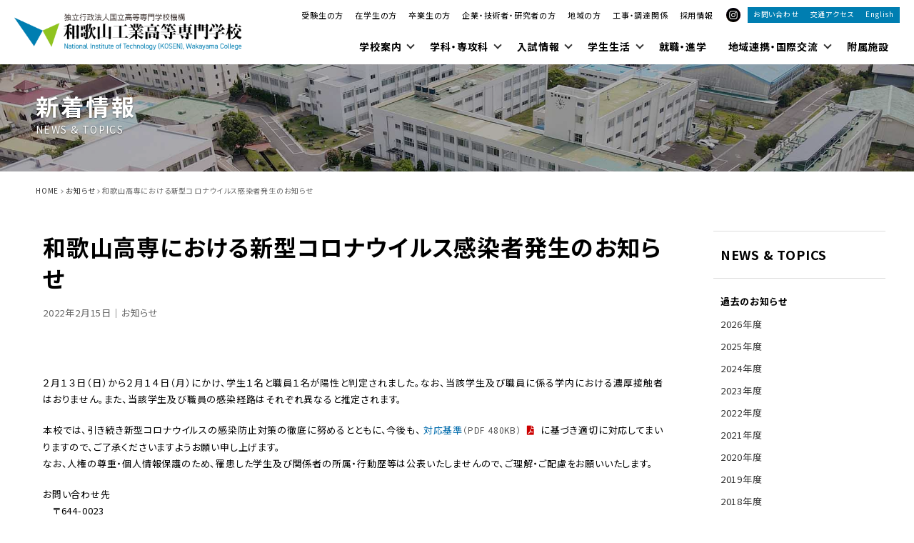

--- FILE ---
content_type: text/html; charset=UTF-8
request_url: https://www.wakayama-nct.ac.jp/cat_topics/4275/
body_size: 63747
content:
<!DOCTYPE html>
<html lang="ja">
<head>
	<meta charset="UTF-8" />
	<meta http-equiv="X-UA-Compatible" content="IE=edge">
	<meta http-equiv="Pragma" content="no-cache">
	<meta http-equiv="Cache-Control" content="no-cache">
	<meta http-equiv="Expires" content="0">
	<meta name="viewport" content="width=device-width, maximum-scale=3.0, minimum-scale=1.0, viewport-fit=cover"/>

	
	<title>和歌山高専における新型コロナウイルス感染者発生のお知らせ - お知らせ | 和歌山工業高等専門学校</title>
	<link rel="shortcut icon" href="https://www.wakayama-nct.ac.jp/wp-content/themes/wakayama/icon/favicon.ico" type="image/x-icon" />
	<link rel="apple-touch-icon" href="https://www.wakayama-nct.ac.jp/wp-content/themes/wakayama/icon/apple-touch-icon.png" />
	<link rel="apple-touch-icon" sizes="57x57" href="https://www.wakayama-nct.ac.jp/wp-content/themes/wakayama/icon/apple-touch-icon-57x57.png" />
	<link rel="apple-touch-icon" sizes="72x72" href="https://www.wakayama-nct.ac.jp/wp-content/themes/wakayama/icon/apple-touch-icon-72x72.png" />
	<link rel="apple-touch-icon" sizes="76x76" href="https://www.wakayama-nct.ac.jp/wp-content/themes/wakayama/icon/apple-touch-icon-76x76.png" />
	<link rel="apple-touch-icon" sizes="114x114" href="https://www.wakayama-nct.ac.jp/wp-content/themes/wakayama/icon/apple-touch-icon-114x114.png" />
	<link rel="apple-touch-icon" sizes="120x120" href="https://www.wakayama-nct.ac.jp/wp-content/themes/wakayama/icon/apple-touch-icon-120x120.png" />
	<link rel="apple-touch-icon" sizes="144x144" href="https://www.wakayama-nct.ac.jp/wp-content/themes/wakayama/icon/apple-touch-icon-144x144.png" />
	<link rel="apple-touch-icon" sizes="152x152" href="https://www.wakayama-nct.ac.jp/wp-content/themes/wakayama/icon/apple-touch-icon-152x152.png" />
	<link rel="alternate" type="application/rss+xml" title="RSS" href="https://www.wakayama-nct.ac.jp/feed/" />

	<link rel="stylesheet" href="https://www.wakayama-nct.ac.jp/wp-content/themes/wakayama/css/style.css?2026116222307" media="all" />
	<link rel="stylesheet" href="https://www.wakayama-nct.ac.jp/wp-content/themes/wakayama/js/Fancybox/jquery.fancybox.min.css" />
	<link rel="stylesheet" href="https://www.wakayama-nct.ac.jp/wp-content/themes/wakayama/js/Slick/slick.css"/>
	<link rel="stylesheet" href="https://www.wakayama-nct.ac.jp/wp-content/themes/wakayama/css/fontawesome-all.min.css"/>

	<link rel="preconnect" href="https://fonts.googleapis.com">
	<link rel="preconnect" href="https://fonts.gstatic.com" crossorigin>
	<link href="https://fonts.googleapis.com/css2?family=Fira+Sans:ital,wght@0,100;0,200;0,300;0,400;0,500;0,600;0,700;0,800;0,900;1,100;1,200;1,300;1,400;1,500;1,600;1,700;1,800;1,900&family=Noto+Sans+JP:wght@100..900&family=Yantramanav:wght@100;300;400;500;700;900&display=swap" rel="stylesheet">

		<meta name="description"        content="２月１３日（日）から２月１４日（月）にかけ、学生１名と職員１名が陽性と判定されました。なお、当該学生及び職員に係る学内における濃厚接触者はおりません。また、当該学生及び職員の感染経路はそれぞれ異なると推定されます。 本校 [&hellip;]" />
	<meta name="copyright"          content="和歌山工業高等専門学校" />
	<meta name="author"             content="和歌山工業高等専門学校" />
	<meta property="og:url"         content="https://www.wakayama-nct.ac.jp/cat_topics/4275/">
	<meta property="og:type"        content="article">
	<meta property="og:title"       content="和歌山高専における新型コロナウイルス感染者発生のお知らせ - 和歌山工業高等専門学校">
	<meta property="og:site_name"   content="和歌山工業高等専門学校">
	<meta property="og:description" content="２月１３日（日）から２月１４日（月）にかけ、学生１名と職員１名が陽性と判定されました。なお、当該学生及び職員に係る学内における濃厚接触者はおりません。また、当該学生及び職員の感染経路はそれぞれ異なると推定されます。 本校 [&hellip;]">
	<meta property="og:image"       content="https://www.wakayama-nct.ac.jp/wp-content/themes/wakayama/images/ogp.jpg">


		<!-- All in One SEO 4.9.3 - aioseo.com -->
	<meta name="description" content="２月１３日（日）から２月１４日（月）にかけ、学生１名と職員１名が陽性と判定されました。なお、当該学生及び職員に" />
	<meta name="robots" content="max-image-preview:large" />
	<meta name="author" content="kiirokiiro"/>
	<link rel="canonical" href="https://www.wakayama-nct.ac.jp/cat_topics/4275/" />
	<meta name="generator" content="All in One SEO (AIOSEO) 4.9.3" />
		<meta property="og:locale" content="ja_JP" />
		<meta property="og:site_name" content="和歌山工業高等専門学校 - 和歌山工業高等専門学校 公式サイト" />
		<meta property="og:type" content="article" />
		<meta property="og:title" content="和歌山高専における新型コロナウイルス感染者発生のお知らせ - 和歌山工業高等専門学校" />
		<meta property="og:description" content="２月１３日（日）から２月１４日（月）にかけ、学生１名と職員１名が陽性と判定されました。なお、当該学生及び職員に" />
		<meta property="og:url" content="https://www.wakayama-nct.ac.jp/cat_topics/4275/" />
		<meta property="article:published_time" content="2022-02-14T15:00:55+00:00" />
		<meta property="article:modified_time" content="2024-03-27T06:43:34+00:00" />
		<meta name="twitter:card" content="summary_large_image" />
		<meta name="twitter:title" content="和歌山高専における新型コロナウイルス感染者発生のお知らせ - 和歌山工業高等専門学校" />
		<meta name="twitter:description" content="２月１３日（日）から２月１４日（月）にかけ、学生１名と職員１名が陽性と判定されました。なお、当該学生及び職員に" />
		<script type="application/ld+json" class="aioseo-schema">
			{"@context":"https:\/\/schema.org","@graph":[{"@type":"BlogPosting","@id":"https:\/\/www.wakayama-nct.ac.jp\/cat_topics\/4275\/#blogposting","name":"\u548c\u6b4c\u5c71\u9ad8\u5c02\u306b\u304a\u3051\u308b\u65b0\u578b\u30b3\u30ed\u30ca\u30a6\u30a4\u30eb\u30b9\u611f\u67d3\u8005\u767a\u751f\u306e\u304a\u77e5\u3089\u305b - \u548c\u6b4c\u5c71\u5de5\u696d\u9ad8\u7b49\u5c02\u9580\u5b66\u6821","headline":"\u548c\u6b4c\u5c71\u9ad8\u5c02\u306b\u304a\u3051\u308b\u65b0\u578b\u30b3\u30ed\u30ca\u30a6\u30a4\u30eb\u30b9\u611f\u67d3\u8005\u767a\u751f\u306e\u304a\u77e5\u3089\u305b","author":{"@id":"https:\/\/www.wakayama-nct.ac.jp\/author\/kiirokiiro\/#author"},"publisher":{"@id":"https:\/\/www.wakayama-nct.ac.jp\/#organization"},"datePublished":"2022-02-15T00:00:55+09:00","dateModified":"2024-03-27T15:43:34+09:00","inLanguage":"ja","mainEntityOfPage":{"@id":"https:\/\/www.wakayama-nct.ac.jp\/cat_topics\/4275\/#webpage"},"isPartOf":{"@id":"https:\/\/www.wakayama-nct.ac.jp\/cat_topics\/4275\/#webpage"},"articleSection":"\u304a\u77e5\u3089\u305b"},{"@type":"BreadcrumbList","@id":"https:\/\/www.wakayama-nct.ac.jp\/cat_topics\/4275\/#breadcrumblist","itemListElement":[{"@type":"ListItem","@id":"https:\/\/www.wakayama-nct.ac.jp#listItem","position":1,"name":"Home","item":"https:\/\/www.wakayama-nct.ac.jp","nextItem":{"@type":"ListItem","@id":"https:\/\/www.wakayama-nct.ac.jp\/category\/cat_topics\/#listItem","name":"\u304a\u77e5\u3089\u305b"}},{"@type":"ListItem","@id":"https:\/\/www.wakayama-nct.ac.jp\/category\/cat_topics\/#listItem","position":2,"name":"\u304a\u77e5\u3089\u305b","item":"https:\/\/www.wakayama-nct.ac.jp\/category\/cat_topics\/","nextItem":{"@type":"ListItem","@id":"https:\/\/www.wakayama-nct.ac.jp\/cat_topics\/4275\/#listItem","name":"\u548c\u6b4c\u5c71\u9ad8\u5c02\u306b\u304a\u3051\u308b\u65b0\u578b\u30b3\u30ed\u30ca\u30a6\u30a4\u30eb\u30b9\u611f\u67d3\u8005\u767a\u751f\u306e\u304a\u77e5\u3089\u305b"},"previousItem":{"@type":"ListItem","@id":"https:\/\/www.wakayama-nct.ac.jp#listItem","name":"Home"}},{"@type":"ListItem","@id":"https:\/\/www.wakayama-nct.ac.jp\/cat_topics\/4275\/#listItem","position":3,"name":"\u548c\u6b4c\u5c71\u9ad8\u5c02\u306b\u304a\u3051\u308b\u65b0\u578b\u30b3\u30ed\u30ca\u30a6\u30a4\u30eb\u30b9\u611f\u67d3\u8005\u767a\u751f\u306e\u304a\u77e5\u3089\u305b","previousItem":{"@type":"ListItem","@id":"https:\/\/www.wakayama-nct.ac.jp\/category\/cat_topics\/#listItem","name":"\u304a\u77e5\u3089\u305b"}}]},{"@type":"Organization","@id":"https:\/\/www.wakayama-nct.ac.jp\/#organization","name":"\u548c\u6b4c\u5c71\u5de5\u696d\u9ad8\u7b49\u5c02\u9580\u5b66\u6821","description":"\u548c\u6b4c\u5c71\u5de5\u696d\u9ad8\u7b49\u5c02\u9580\u5b66\u6821 \u516c\u5f0f\u30b5\u30a4\u30c8","url":"https:\/\/www.wakayama-nct.ac.jp\/"},{"@type":"Person","@id":"https:\/\/www.wakayama-nct.ac.jp\/author\/kiirokiiro\/#author","url":"https:\/\/www.wakayama-nct.ac.jp\/author\/kiirokiiro\/","name":"kiirokiiro","image":{"@type":"ImageObject","@id":"https:\/\/www.wakayama-nct.ac.jp\/cat_topics\/4275\/#authorImage","url":"https:\/\/secure.gravatar.com\/avatar\/218983da25f0eac0e0a989518251981a9fb9d9c803ee279d187efa82fd94b3bd?s=96&d=mm&r=g","width":96,"height":96,"caption":"kiirokiiro"}},{"@type":"WebPage","@id":"https:\/\/www.wakayama-nct.ac.jp\/cat_topics\/4275\/#webpage","url":"https:\/\/www.wakayama-nct.ac.jp\/cat_topics\/4275\/","name":"\u548c\u6b4c\u5c71\u9ad8\u5c02\u306b\u304a\u3051\u308b\u65b0\u578b\u30b3\u30ed\u30ca\u30a6\u30a4\u30eb\u30b9\u611f\u67d3\u8005\u767a\u751f\u306e\u304a\u77e5\u3089\u305b - \u548c\u6b4c\u5c71\u5de5\u696d\u9ad8\u7b49\u5c02\u9580\u5b66\u6821","description":"\uff12\u6708\uff11\uff13\u65e5\uff08\u65e5\uff09\u304b\u3089\uff12\u6708\uff11\uff14\u65e5\uff08\u6708\uff09\u306b\u304b\u3051\u3001\u5b66\u751f\uff11\u540d\u3068\u8077\u54e1\uff11\u540d\u304c\u967d\u6027\u3068\u5224\u5b9a\u3055\u308c\u307e\u3057\u305f\u3002\u306a\u304a\u3001\u5f53\u8a72\u5b66\u751f\u53ca\u3073\u8077\u54e1\u306b","inLanguage":"ja","isPartOf":{"@id":"https:\/\/www.wakayama-nct.ac.jp\/#website"},"breadcrumb":{"@id":"https:\/\/www.wakayama-nct.ac.jp\/cat_topics\/4275\/#breadcrumblist"},"author":{"@id":"https:\/\/www.wakayama-nct.ac.jp\/author\/kiirokiiro\/#author"},"creator":{"@id":"https:\/\/www.wakayama-nct.ac.jp\/author\/kiirokiiro\/#author"},"datePublished":"2022-02-15T00:00:55+09:00","dateModified":"2024-03-27T15:43:34+09:00"},{"@type":"WebSite","@id":"https:\/\/www.wakayama-nct.ac.jp\/#website","url":"https:\/\/www.wakayama-nct.ac.jp\/","name":"\u548c\u6b4c\u5c71\u5de5\u696d\u9ad8\u7b49\u5c02\u9580\u5b66\u6821","description":"\u548c\u6b4c\u5c71\u5de5\u696d\u9ad8\u7b49\u5c02\u9580\u5b66\u6821 \u516c\u5f0f\u30b5\u30a4\u30c8","inLanguage":"ja","publisher":{"@id":"https:\/\/www.wakayama-nct.ac.jp\/#organization"}}]}
		</script>
		<!-- All in One SEO -->

<link rel='dns-prefetch' href='//www.googletagmanager.com' />
<link rel="alternate" title="oEmbed (JSON)" type="application/json+oembed" href="https://www.wakayama-nct.ac.jp/wp-json/oembed/1.0/embed?url=https%3A%2F%2Fwww.wakayama-nct.ac.jp%2Fcat_topics%2F4275%2F" />
<link rel="alternate" title="oEmbed (XML)" type="text/xml+oembed" href="https://www.wakayama-nct.ac.jp/wp-json/oembed/1.0/embed?url=https%3A%2F%2Fwww.wakayama-nct.ac.jp%2Fcat_topics%2F4275%2F&#038;format=xml" />
<style id='wp-img-auto-sizes-contain-inline-css' type='text/css'>
img:is([sizes=auto i],[sizes^="auto," i]){contain-intrinsic-size:3000px 1500px}
/*# sourceURL=wp-img-auto-sizes-contain-inline-css */
</style>
<style id='classic-theme-styles-inline-css' type='text/css'>
/*! This file is auto-generated */
.wp-block-button__link{color:#fff;background-color:#32373c;border-radius:9999px;box-shadow:none;text-decoration:none;padding:calc(.667em + 2px) calc(1.333em + 2px);font-size:1.125em}.wp-block-file__button{background:#32373c;color:#fff;text-decoration:none}
/*# sourceURL=/wp-includes/css/classic-themes.min.css */
</style>
<script type="text/javascript" src="https://www.wakayama-nct.ac.jp/wp-includes/js/jquery/jquery.min.js" id="jquery-core-js"></script>
<script type="text/javascript" src="https://www.wakayama-nct.ac.jp/wp-includes/js/jquery/jquery-migrate.min.js" id="jquery-migrate-js"></script>
<script type="text/javascript" src="https://www.wakayama-nct.ac.jp/wp-content/themes/wakayama/js/commons.js?20260116222307" id="commons-js"></script>
<script type="text/javascript" src="https://www.wakayama-nct.ac.jp/wp-content/themes/wakayama/js/jquery.ui.js" id="ul-js"></script>
<script type="text/javascript" src="https://www.wakayama-nct.ac.jp/wp-content/themes/wakayama/js/Fancybox/jquery.fancybox.min.js" id="fancybox-js"></script>
<script type="text/javascript" src="https://www.wakayama-nct.ac.jp/wp-content/themes/wakayama/js/Slick/slick.min.js" id="slick-js"></script>
<script type="text/javascript" src="https://www.wakayama-nct.ac.jp/wp-content/themes/wakayama/js/jquery.file.size-extension.js" id="extention-js"></script>
<script type="text/javascript" src="https://www.wakayama-nct.ac.jp/wp-content/themes/wakayama/js/jquery.matchHeight-min.js" id="hHeight-js"></script>

<!-- Site Kit によって追加された Google タグ（gtag.js）スニペット -->
<!-- Google アナリティクス スニペット (Site Kit が追加) -->
<script type="text/javascript" src="https://www.googletagmanager.com/gtag/js?id=GT-5NGSJCX8" id="google_gtagjs-js" async></script>
<script type="text/javascript" id="google_gtagjs-js-after">
/* <![CDATA[ */
window.dataLayer = window.dataLayer || [];function gtag(){dataLayer.push(arguments);}
gtag("set","linker",{"domains":["www.wakayama-nct.ac.jp"]});
gtag("js", new Date());
gtag("set", "developer_id.dZTNiMT", true);
gtag("config", "GT-5NGSJCX8");
//# sourceURL=google_gtagjs-js-after
/* ]]> */
</script>
<link rel="https://api.w.org/" href="https://www.wakayama-nct.ac.jp/wp-json/" /><link rel="alternate" title="JSON" type="application/json" href="https://www.wakayama-nct.ac.jp/wp-json/wp/v2/posts/4275" /><link rel='shortlink' href='https://www.wakayama-nct.ac.jp/?p=4275' />
<meta name="generator" content="Site Kit by Google 1.170.0" /><link rel="canonical" href="https://www.wakayama-nct.ac.jp/cat_topics/4275/">
<link rel="icon" href="https://www.wakayama-nct.ac.jp/wp-content/uploads/2024/05/favicon-150x150.png" sizes="32x32" />
<link rel="icon" href="https://www.wakayama-nct.ac.jp/wp-content/uploads/2024/05/favicon-300x300.png" sizes="192x192" />
<link rel="apple-touch-icon" href="https://www.wakayama-nct.ac.jp/wp-content/uploads/2024/05/favicon-300x300.png" />
<meta name="msapplication-TileImage" content="https://www.wakayama-nct.ac.jp/wp-content/uploads/2024/05/favicon-300x300.png" />
		<style type="text/css" id="wp-custom-css">
			.pagebody {
	hyphens: auto;
}		</style>
		<style id='global-styles-inline-css' type='text/css'>
:root{--wp--preset--aspect-ratio--square: 1;--wp--preset--aspect-ratio--4-3: 4/3;--wp--preset--aspect-ratio--3-4: 3/4;--wp--preset--aspect-ratio--3-2: 3/2;--wp--preset--aspect-ratio--2-3: 2/3;--wp--preset--aspect-ratio--16-9: 16/9;--wp--preset--aspect-ratio--9-16: 9/16;--wp--preset--color--black: #000000;--wp--preset--color--cyan-bluish-gray: #abb8c3;--wp--preset--color--white: #ffffff;--wp--preset--color--pale-pink: #f78da7;--wp--preset--color--vivid-red: #cf2e2e;--wp--preset--color--luminous-vivid-orange: #ff6900;--wp--preset--color--luminous-vivid-amber: #fcb900;--wp--preset--color--light-green-cyan: #7bdcb5;--wp--preset--color--vivid-green-cyan: #00d084;--wp--preset--color--pale-cyan-blue: #8ed1fc;--wp--preset--color--vivid-cyan-blue: #0693e3;--wp--preset--color--vivid-purple: #9b51e0;--wp--preset--gradient--vivid-cyan-blue-to-vivid-purple: linear-gradient(135deg,rgb(6,147,227) 0%,rgb(155,81,224) 100%);--wp--preset--gradient--light-green-cyan-to-vivid-green-cyan: linear-gradient(135deg,rgb(122,220,180) 0%,rgb(0,208,130) 100%);--wp--preset--gradient--luminous-vivid-amber-to-luminous-vivid-orange: linear-gradient(135deg,rgb(252,185,0) 0%,rgb(255,105,0) 100%);--wp--preset--gradient--luminous-vivid-orange-to-vivid-red: linear-gradient(135deg,rgb(255,105,0) 0%,rgb(207,46,46) 100%);--wp--preset--gradient--very-light-gray-to-cyan-bluish-gray: linear-gradient(135deg,rgb(238,238,238) 0%,rgb(169,184,195) 100%);--wp--preset--gradient--cool-to-warm-spectrum: linear-gradient(135deg,rgb(74,234,220) 0%,rgb(151,120,209) 20%,rgb(207,42,186) 40%,rgb(238,44,130) 60%,rgb(251,105,98) 80%,rgb(254,248,76) 100%);--wp--preset--gradient--blush-light-purple: linear-gradient(135deg,rgb(255,206,236) 0%,rgb(152,150,240) 100%);--wp--preset--gradient--blush-bordeaux: linear-gradient(135deg,rgb(254,205,165) 0%,rgb(254,45,45) 50%,rgb(107,0,62) 100%);--wp--preset--gradient--luminous-dusk: linear-gradient(135deg,rgb(255,203,112) 0%,rgb(199,81,192) 50%,rgb(65,88,208) 100%);--wp--preset--gradient--pale-ocean: linear-gradient(135deg,rgb(255,245,203) 0%,rgb(182,227,212) 50%,rgb(51,167,181) 100%);--wp--preset--gradient--electric-grass: linear-gradient(135deg,rgb(202,248,128) 0%,rgb(113,206,126) 100%);--wp--preset--gradient--midnight: linear-gradient(135deg,rgb(2,3,129) 0%,rgb(40,116,252) 100%);--wp--preset--font-size--small: 13px;--wp--preset--font-size--medium: 20px;--wp--preset--font-size--large: 36px;--wp--preset--font-size--x-large: 42px;--wp--preset--spacing--20: 0.44rem;--wp--preset--spacing--30: 0.67rem;--wp--preset--spacing--40: 1rem;--wp--preset--spacing--50: 1.5rem;--wp--preset--spacing--60: 2.25rem;--wp--preset--spacing--70: 3.38rem;--wp--preset--spacing--80: 5.06rem;--wp--preset--shadow--natural: 6px 6px 9px rgba(0, 0, 0, 0.2);--wp--preset--shadow--deep: 12px 12px 50px rgba(0, 0, 0, 0.4);--wp--preset--shadow--sharp: 6px 6px 0px rgba(0, 0, 0, 0.2);--wp--preset--shadow--outlined: 6px 6px 0px -3px rgb(255, 255, 255), 6px 6px rgb(0, 0, 0);--wp--preset--shadow--crisp: 6px 6px 0px rgb(0, 0, 0);}:where(.is-layout-flex){gap: 0.5em;}:where(.is-layout-grid){gap: 0.5em;}body .is-layout-flex{display: flex;}.is-layout-flex{flex-wrap: wrap;align-items: center;}.is-layout-flex > :is(*, div){margin: 0;}body .is-layout-grid{display: grid;}.is-layout-grid > :is(*, div){margin: 0;}:where(.wp-block-columns.is-layout-flex){gap: 2em;}:where(.wp-block-columns.is-layout-grid){gap: 2em;}:where(.wp-block-post-template.is-layout-flex){gap: 1.25em;}:where(.wp-block-post-template.is-layout-grid){gap: 1.25em;}.has-black-color{color: var(--wp--preset--color--black) !important;}.has-cyan-bluish-gray-color{color: var(--wp--preset--color--cyan-bluish-gray) !important;}.has-white-color{color: var(--wp--preset--color--white) !important;}.has-pale-pink-color{color: var(--wp--preset--color--pale-pink) !important;}.has-vivid-red-color{color: var(--wp--preset--color--vivid-red) !important;}.has-luminous-vivid-orange-color{color: var(--wp--preset--color--luminous-vivid-orange) !important;}.has-luminous-vivid-amber-color{color: var(--wp--preset--color--luminous-vivid-amber) !important;}.has-light-green-cyan-color{color: var(--wp--preset--color--light-green-cyan) !important;}.has-vivid-green-cyan-color{color: var(--wp--preset--color--vivid-green-cyan) !important;}.has-pale-cyan-blue-color{color: var(--wp--preset--color--pale-cyan-blue) !important;}.has-vivid-cyan-blue-color{color: var(--wp--preset--color--vivid-cyan-blue) !important;}.has-vivid-purple-color{color: var(--wp--preset--color--vivid-purple) !important;}.has-black-background-color{background-color: var(--wp--preset--color--black) !important;}.has-cyan-bluish-gray-background-color{background-color: var(--wp--preset--color--cyan-bluish-gray) !important;}.has-white-background-color{background-color: var(--wp--preset--color--white) !important;}.has-pale-pink-background-color{background-color: var(--wp--preset--color--pale-pink) !important;}.has-vivid-red-background-color{background-color: var(--wp--preset--color--vivid-red) !important;}.has-luminous-vivid-orange-background-color{background-color: var(--wp--preset--color--luminous-vivid-orange) !important;}.has-luminous-vivid-amber-background-color{background-color: var(--wp--preset--color--luminous-vivid-amber) !important;}.has-light-green-cyan-background-color{background-color: var(--wp--preset--color--light-green-cyan) !important;}.has-vivid-green-cyan-background-color{background-color: var(--wp--preset--color--vivid-green-cyan) !important;}.has-pale-cyan-blue-background-color{background-color: var(--wp--preset--color--pale-cyan-blue) !important;}.has-vivid-cyan-blue-background-color{background-color: var(--wp--preset--color--vivid-cyan-blue) !important;}.has-vivid-purple-background-color{background-color: var(--wp--preset--color--vivid-purple) !important;}.has-black-border-color{border-color: var(--wp--preset--color--black) !important;}.has-cyan-bluish-gray-border-color{border-color: var(--wp--preset--color--cyan-bluish-gray) !important;}.has-white-border-color{border-color: var(--wp--preset--color--white) !important;}.has-pale-pink-border-color{border-color: var(--wp--preset--color--pale-pink) !important;}.has-vivid-red-border-color{border-color: var(--wp--preset--color--vivid-red) !important;}.has-luminous-vivid-orange-border-color{border-color: var(--wp--preset--color--luminous-vivid-orange) !important;}.has-luminous-vivid-amber-border-color{border-color: var(--wp--preset--color--luminous-vivid-amber) !important;}.has-light-green-cyan-border-color{border-color: var(--wp--preset--color--light-green-cyan) !important;}.has-vivid-green-cyan-border-color{border-color: var(--wp--preset--color--vivid-green-cyan) !important;}.has-pale-cyan-blue-border-color{border-color: var(--wp--preset--color--pale-cyan-blue) !important;}.has-vivid-cyan-blue-border-color{border-color: var(--wp--preset--color--vivid-cyan-blue) !important;}.has-vivid-purple-border-color{border-color: var(--wp--preset--color--vivid-purple) !important;}.has-vivid-cyan-blue-to-vivid-purple-gradient-background{background: var(--wp--preset--gradient--vivid-cyan-blue-to-vivid-purple) !important;}.has-light-green-cyan-to-vivid-green-cyan-gradient-background{background: var(--wp--preset--gradient--light-green-cyan-to-vivid-green-cyan) !important;}.has-luminous-vivid-amber-to-luminous-vivid-orange-gradient-background{background: var(--wp--preset--gradient--luminous-vivid-amber-to-luminous-vivid-orange) !important;}.has-luminous-vivid-orange-to-vivid-red-gradient-background{background: var(--wp--preset--gradient--luminous-vivid-orange-to-vivid-red) !important;}.has-very-light-gray-to-cyan-bluish-gray-gradient-background{background: var(--wp--preset--gradient--very-light-gray-to-cyan-bluish-gray) !important;}.has-cool-to-warm-spectrum-gradient-background{background: var(--wp--preset--gradient--cool-to-warm-spectrum) !important;}.has-blush-light-purple-gradient-background{background: var(--wp--preset--gradient--blush-light-purple) !important;}.has-blush-bordeaux-gradient-background{background: var(--wp--preset--gradient--blush-bordeaux) !important;}.has-luminous-dusk-gradient-background{background: var(--wp--preset--gradient--luminous-dusk) !important;}.has-pale-ocean-gradient-background{background: var(--wp--preset--gradient--pale-ocean) !important;}.has-electric-grass-gradient-background{background: var(--wp--preset--gradient--electric-grass) !important;}.has-midnight-gradient-background{background: var(--wp--preset--gradient--midnight) !important;}.has-small-font-size{font-size: var(--wp--preset--font-size--small) !important;}.has-medium-font-size{font-size: var(--wp--preset--font-size--medium) !important;}.has-large-font-size{font-size: var(--wp--preset--font-size--large) !important;}.has-x-large-font-size{font-size: var(--wp--preset--font-size--x-large) !important;}
/*# sourceURL=global-styles-inline-css */
</style>
</head>
<body id="news" class="wp-singular post-template-default single single-post postid-4275 single-format-standard wp-theme-wakayama ja" ontouchstart="">
<div id="navbtn">
	<span></span>
	<span></span>
	<span></span>
</div>
<header>
	<div class="contents">
		<h1><a href="https://www.wakayama-nct.ac.jp" title="和歌山工業高等専門学校" rel="home"><img src="https://www.wakayama-nct.ac.jp/wp-content/themes/wakayama/images/sitetitle.png" alt="和歌山工業高等専門学校" /></a></h1>
		<nav>
			<div id="meta">
				<div id="target">
					<ul>
						<li><a href="https://www.wakayama-nct.ac.jp/prospective/">受験生の方</a></li>
						<li><a href="https://www.wakayama-nct.ac.jp/student/">在学生の方</a></li>
						<li><a href="https://www.wakayama-nct.ac.jp/graduate/">卒業生の方</a></li>
						<li><a href="https://www.wakayama-nct.ac.jp/researcher/">企業・技術者・研究者の方</a></li>
						<li><a href="https://www.wakayama-nct.ac.jp/social/">地域の方</a></li>
						<li><a href="https://www.wakayama-nct.ac.jp/tender/">工事・調達関係</a></li>
						<li><a href="https://www.wakayama-nct.ac.jp/recruit/">採用情報</a></li>
					</ul>
				</div>
				<ul id="sns">
															<li><a href="https://www.instagram.com/wakayama_kosen/" target="_blank"><img src="https://www.wakayama-nct.ac.jp/wp-content/themes/wakayama/images/ico_ig_on.svg" alt="Instagram" /><img src="https://www.wakayama-nct.ac.jp/wp-content/themes/wakayama/images/ico_ig.svg" alt="Instagram" class="on" /></a></li>									</ul>
				<ul id="cnt">
					<li><a href="https://www.wakayama-nct.ac.jp/about/contactus/">お問い合わせ</a></li>
					<li><a href="https://www.wakayama-nct.ac.jp/about/campus/access/">交通アクセス</a></li>
					<li>
						<ul>
							<li class="ja"><a href="https://www.wakayama-nct.ac.jp">日本語</a></li>
							<li class="en"><a href="/en/">English</a></li>
						</ul>
					</li>
				</ul>
			</div>
			<div id="main">
				<div class="menu-global-container"><ul id="menu-global" class="menu"><li id="nav-menu-item-256" class="main-menu-item  menu-item-even menu-item-depth-0 about menu-item menu-item-type-post_type menu-item-object-page menu-item-has-children"><a href="https://www.wakayama-nct.ac.jp/about/" class="menu-link main-menu-link"><span class="ja">学校案内</span></a><span class="dir"></span>
<div class="subnav"><div><ul class="sub-menu menu-odd  menu-depth-1">
	<li id="nav-menu-item-1094" class="sub-menu-item  menu-item-odd menu-item-depth-1 menu-item menu-item-type-post_type menu-item-object-page">
<a href="https://www.wakayama-nct.ac.jp/about/introduction/">挨拶・理念</a>
<ul>
	<li><a href="https://www.wakayama-nct.ac.jp/about/introduction/message/">校長挨拶</a></li>
	<li><a href="https://www.wakayama-nct.ac.jp/about/introduction/philosophy/">教育理念・3つのポリシー</a></li>
	<li><a href="https://www.wakayama-nct.ac.jp/wp-content/uploads/2025/11/c7bab4f5de37b26fad65f94247a7572c.pdf" target="_blank">和歌山高専アセスメントプラン</a></li>
</ul></li>
	<li id="nav-menu-item-1097" class="sub-menu-item  menu-item-odd menu-item-depth-1 menu-item menu-item-type-post_type menu-item-object-page">
<a href="https://www.wakayama-nct.ac.jp/about/profile/">和歌山高専について</a>
<ul>
	<li><a href="https://www.wakayama-nct.ac.jp/about/profile/outline/">学校概要</a></li>
	<li><a href="https://www.wakayama-nct.ac.jp/about/profile/history/">沿革</a></li>
	<li><a href="https://www.wakayama-nct.ac.jp/about/profile/emblem/">校章・カラー・マーク・校歌</a></li>
	<li><a href="https://www.wakayama-nct.ac.jp/about/profile/organization/">組織図</a></li>
	<li><a href="https://www.wakayama-nct.ac.jp/about/profile/calendar/">年間行事</a></li>
	<li><a href="https://www.wakayama-nct.ac.jp/about/profile/rules/">学校規則</a></li>
</ul></li>
	<li id="nav-menu-item-1174" class="sub-menu-item  menu-item-odd menu-item-depth-1 menu-item menu-item-type-post_type menu-item-object-page">
<a href="https://www.wakayama-nct.ac.jp/about/campus/">キャンパス案内</a>
<ul>
	<li><a href="https://www.wakayama-nct.ac.jp/wp-content/uploads/2025/04/0d41a49ef773b96ba601249e81c0878c.pdf" target="_blank">キャンパスマップ</a></li>
	<li><a href="https://tourmkr.com/F1G8tbVdY2/34221633p&247.19h&44.92t" target="_blank">パノラマ写真で見る和歌山高専</a></li>
	<li><a href="https://www.wakayama-nct.ac.jp/about/campus/affiliated_facilities/">附属施設</a></li>
	<li><a href="https://www.wakayama-nct.ac.jp/about/campus/access/">交通アクセス</a></li>
</ul></li>
	<li id="nav-menu-item-1393" class="sub-menu-item  menu-item-odd menu-item-depth-1 menu-item menu-item-type-post_type menu-item-object-page">
<a href="https://www.wakayama-nct.ac.jp/about/pubulication/">刊行物</a>
<ul>
	<li><a href="https://www.wakayama-nct.ac.jp/about/pubulication/?id=school_directory">学校要覧</a></li>
	<li><a href="https://www.wakayama-nct.ac.jp/about/pubulication/?id=college_guide">カレッジガイド</a></li>
	<li><a href="https://www.wakayama-nct.ac.jp/about/pubulication/?id=annual_report">年報</a></li>
	<li><a href="https://www.wakayama-nct.ac.jp/about/pubulication/?id=advisory_committee_report">諮問委員会報告書</a></li>
	<li><a href="https://www.wakayama-nct.ac.jp/about/pubulication/?id=tech">地域共同テクノセンター広報（研究シーズ集）</a></li>
	<li><a href="https://www.wakayama-nct.ac.jp/about/pubulication/?id=environmental_report">環境報告書</a></li>
	<li><a href="https://www.wakayama-nct.ac.jp/about/pubulication/?id=gakuendayori">学園だより</a></li>
	<li><a href="https://www.wakayama-nct.ac.jp/about/pubulication/?id=anniversary_report">50周年記念事業報告書</a></li>
</ul></li>
	<li id="nav-menu-item-1805" class="sub-menu-item  menu-item-odd menu-item-depth-1 menu-item menu-item-type-post_type menu-item-object-page">
<a href="https://www.wakayama-nct.ac.jp/about/donation/">本校へのご寄附について</a>
<ul>
	<li><a href="https://www.wakayama-nct.ac.jp/about/donation/fund/">和歌山高専教育研究支援基金</a></li>
	<li><a href="https://www.wakayama-nct.ac.jp/about/donation/donation/">寄附金について</a></li>
	<li><a href="https://www.wakayama-nct.ac.jp/about/donation/asset_donation/">資産寄附について</a></li>
	<li><a href="https://www.wakayama-nct.ac.jp/about/donation/donor/">ご芳名一覧</a></li>
</ul></li>
	<li id="nav-menu-item-1177" class="sub-menu-item  menu-item-odd menu-item-depth-1 menu-item menu-item-type-post_type menu-item-object-page">
<a href="https://www.wakayama-nct.ac.jp/about/disaster_prevention/">防災</a>
<ul>
	<li><a href="https://www.wakayama-nct.ac.jp/about/disaster_prevention/safety_guide/">和歌山高専大地震対応マニュアル</a></li>
	<li><a href="https://www.wakayama-nct.ac.jp/wp-content/uploads/2025/06/2289e5203e0c60db6a6e53a8b56dc523.pdf" target="_blank">和歌山高専大地震対応マニュアル</a></li>
	<li><a href="https://www.wakayama-nct.ac.jp/about/disaster_prevention/mext_project/">文部科学省「学校施設の防災力強化プロジェクト」</a></li>
	<li><a href="https://www.wakayama-nct.ac.jp/about/disaster_prevention/bewanet/">BeWaネット</a></li>
	<li><a href="https://www.wakayama-nct.ac.jp/about/disaster_prevention/shakeout/">シェイクアウト訓練</a></li>
	<li><a href="https://www.wakayama-nct.ac.jp/about/disaster_prevention/activity/">本校の防災の取組事例</a></li>
</ul></li>
	<li id="nav-menu-item-1175" class="sub-menu-item  menu-item-odd menu-item-depth-1 menu-item menu-item-type-post_type menu-item-object-page">
<a href="https://www.wakayama-nct.ac.jp/about/alumni/">同窓会</a>
<ul>
	<li><a href="https://www.wakayama-nct.ac.jp/about/alumni/?id=faculty_alumni">各学科同窓会</a></li>
	<li><a href="https://www.wakayama-nct.ac.jp/about/alumni/?id=homecomingday">ホームカミングデー</a></li>
	<li><a href="https://www.wakayama-nct.ac.jp/about/alumni/?id=album">思い出のアルバム</a></li>
	<li><a href="https://www.wakayama-nct.ac.jp/about/alumni/?id=kosen">高専機構全体の同窓会</a></li>
	<li><a href="https://www.wakayama-nct.ac.jp/about/alumni/?id=rules">和歌山高専同窓会会則</a></li>
</ul></li>
	<li id="nav-menu-item-3849" class="sub-menu-item  menu-item-odd menu-item-depth-1 menu-item menu-item-type-post_type menu-item-object-page">
<a href="https://www.wakayama-nct.ac.jp/about/contactus/">お問い合わせ</a></li>
</ul>
</li>
<li id="nav-menu-item-939" class="main-menu-item  menu-item-even menu-item-depth-0 department menu-item menu-item-type-post_type menu-item-object-page menu-item-has-children"><a href="https://www.wakayama-nct.ac.jp/department/" class="menu-link main-menu-link"><span class="ja">学科・専攻科</span></a><span class="dir"></span>
<div class="subnav"><div><ul class="sub-menu menu-odd  menu-depth-1">
	<li id="nav-menu-item-1173" class="sub-menu-item  menu-item-odd menu-item-depth-1 title_faculty menu-item menu-item-type-post_type menu-item-object-page">
<a href="https://www.wakayama-nct.ac.jp/department/im/">知能機械工学科</a>
<ul>
	<li><a href="https://www.wakayama-nct.ac.jp/department/im/overview/">概要</a></li>
	<li><a href="https://www.wakayama-nct.ac.jp/department/im/faculty/">教員・研究紹介</a></li>
	<li><a href="https://www.wakayama-nct.ac.jp/department/im/curriculum/">カリキュラム・シラバス</a></li>
	<li><a href="https://www.wakayama-nct.ac.jp/department/im/policy/">3つのポリシー</a></li>
	<li><a href="http://www.wakayama-nct.ac.jp/career/?id=im">卒業生の進路</a></li>
</ul></li>
	<li id="nav-menu-item-1172" class="sub-menu-item  menu-item-odd menu-item-depth-1 body_faculty menu-item menu-item-type-post_type menu-item-object-page">
<a href="https://www.wakayama-nct.ac.jp/department/ec/">電気情報工学科</a>
<ul>
	<li><a href="https://www.wakayama-nct.ac.jp/department/ec/overview/">概要</a></li>
	<li><a href="https://www.wakayama-nct.ac.jp/department/ec/faculty/">教員・研究紹介</a></li>
	<li><a href="https://www.wakayama-nct.ac.jp/department/ec/curriculum/">カリキュラム・シラバス</a></li>
	<li><a href="https://www.wakayama-nct.ac.jp/department/ec/policy/">3つのポリシー</a></li>
	<li><a href="http://www.wakayama-nct.ac.jp/career/?id=ec">卒業生の進路</a></li>
</ul></li>
	<li id="nav-menu-item-1171" class="sub-menu-item  menu-item-odd menu-item-depth-1 body_faculty menu-item menu-item-type-post_type menu-item-object-page">
<a href="https://www.wakayama-nct.ac.jp/department/ac/">生物応用化学科</a>
<ul>
	<li><a href="https://www.wakayama-nct.ac.jp/department/ac/overview/">概要</a></li>
	<li><a href="https://www.wakayama-nct.ac.jp/department/ac/faculty/">教員・研究紹介</a></li>
	<li><a href="https://www.wakayama-nct.ac.jp/department/ac/curriculum/">カリキュラム・シラバス</a></li>
	<li><a href="https://www.wakayama-nct.ac.jp/department/ac/policy/">3つのポリシー</a></li>
	<li><a href="http://www.wakayama-nct.ac.jp/career/?id=ac">卒業生の進路</a></li>
</ul></li>
	<li id="nav-menu-item-1249" class="sub-menu-item  menu-item-odd menu-item-depth-1 body_faculty menu-item menu-item-type-post_type menu-item-object-page">
<a href="https://www.wakayama-nct.ac.jp/department/ce/">環境都市工学科</a>
<ul>
	<li><a href="https://www.wakayama-nct.ac.jp/department/ce/overview/">概要</a></li>
	<li><a href="https://www.wakayama-nct.ac.jp/department/ce/faculty/">教員・研究紹介</a></li>
	<li><a href="https://www.wakayama-nct.ac.jp/department/ce/curriculum/">カリキュラム・シラバス</a></li>
	<li><a href="https://www.wakayama-nct.ac.jp/department/ce/policy/">3つのポリシー</a></li>
	<li><a href="http://www.wakayama-nct.ac.jp/career/?id=ce">卒業生の進路</a></li>
</ul></li>
	<li id="nav-menu-item-1392" class="sub-menu-item  menu-item-odd menu-item-depth-1 title_graduate menu-item menu-item-type-post_type menu-item-object-page">
<a href="https://www.wakayama-nct.ac.jp/department/graduate/">専攻科</a>
<ul>
	<li><a href="https://www.wakayama-nct.ac.jp/department/graduate/outline/">専攻科の概要</a></li>
	<li><a href="https://www.wakayama-nct.ac.jp/department/graduate/policy/">3つのポリシー</a></li>
	<li><a href="https://www.wakayama-nct.ac.jp/department/graduate/ms/">メカトロニクス工学専攻</a></li>
	<li><a href="https://www.wakayama-nct.ac.jp/department/graduate/es/">エコシステム工学専攻</a></li>
</ul></li>
	<li id="nav-menu-item-1250" class="sub-menu-item  menu-item-odd menu-item-depth-1 title_general menu-item menu-item-type-post_type menu-item-object-page">
<a href="https://www.wakayama-nct.ac.jp/department/liberalarts/">総合教育科</a>
<ul>
	<li><a href="https://www.wakayama-nct.ac.jp/department/liberalarts/faculty/">教員・研究紹介</a></li>
	<li><a href="https://www.wakayama-nct.ac.jp/department/liberalarts/culiculum/">カリキュラム</a></li>
</ul></li>
</ul>
</li>
<li id="nav-menu-item-96" class="main-menu-item  menu-item-even menu-item-depth-0 admission menu-item menu-item-type-post_type menu-item-object-page menu-item-has-children"><a href="https://www.wakayama-nct.ac.jp/admission/" class="menu-link main-menu-link"><span class="ja">入試情報</span></a><span class="dir"></span>
<div class="subnav"><div><ul class="sub-menu menu-odd  menu-depth-1">
	<li id="nav-menu-item-6804" class="sub-menu-item  menu-item-odd menu-item-depth-1 menu-item menu-item-type-post_type menu-item-object-page">
<a href="https://www.wakayama-nct.ac.jp/admission/news-2/">更新情報</a>
<ul>
	<li><a href="https://www.wakayama-nct.ac.jp/wp-content/uploads/2025/12/c2a01bd2454adc5d0641e388cb73f37e.pdf">本科入試出願状況【体験実習入試】</a></li>
	<li><a href="https://www.wakayama-nct.ac.jp/nyushi/wp-content/uploads/sites/4/2026/01/34cfd9bc8b4ff325cf518a8b2cfdaa1b.pdf">本科入試　合格発表【学校長推薦入試】</a></li>
	<li><a href="https://www.wakayama-nct.ac.jp/wp-content/uploads/2025/12/99850f46214e13393573913e42352f36.pdf">本科入試出願状況【学校長推薦入試】</a></li>
	<li><a href="https://www.wakayama-nct.ac.jp/admission/news-2/%e5%85%a5%e5%ad%a6%e8%80%85%e9%81%b8%e6%8a%9c%e5%ad%a6%e5%8a%9b%e6%a4%9c%e6%9f%bb%e3%81%ae%e5%95%8f%e9%a1%8c%e5%8f%8a%e3%81%b3%e6%ad%a3%e8%a7%a3%e7%ad%89%e3%81%ab%e3%81%a4%e3%81%84%e3%81%a6/">入学者選抜学力検査の問題及び正解等について</a></li>
	<li><a href="https://www.wakayama-nct.ac.jp/admission/fee/funding/">自立応援入学支援金のご案内</a></li>
</ul></li>
	<li id="nav-menu-item-98" class="sub-menu-item  menu-item-odd menu-item-depth-1 menu-item menu-item-type-post_type menu-item-object-page">
<a href="https://www.wakayama-nct.ac.jp/admission/department/">本科入試</a>
<ul>
	<li><a href="https://www.wakayama-nct.ac.jp/admission/department/%e5%ad%a6%e6%a0%a1%e9%95%b7%e6%8e%a8%e8%96%a6%e5%85%a5%e8%a9%a6/">学校長推薦入試</a></li>
	<li><a href="https://www.wakayama-nct.ac.jp/admission/department/%e4%bd%93%e9%a8%93%e5%ae%9f%e7%bf%92%e5%85%a5%e8%a9%a6/">体験実習入試</a></li>
	<li><a href="https://www.wakayama-nct.ac.jp/admission/department/%e5%ad%a6%e5%8a%9b%e6%a4%9c%e6%9f%bb%e5%85%a5%e8%a9%a6/">学力検査入試</a></li>
	<li><a href="https://www.wakayama-nct.ac.jp/admission/department/%e5%b8%b0%e5%9b%bd%e7%94%9f%e5%be%92%e7%89%b9%e5%88%a5%e9%81%b8%e6%8a%9c%e5%85%a5%e8%a9%a6/">帰国生徒特別選抜入試</a></li>
</ul></li>
	<li id="nav-menu-item-99" class="sub-menu-item  menu-item-odd menu-item-depth-1 menu-item menu-item-type-post_type menu-item-object-page">
<a href="https://www.wakayama-nct.ac.jp/admission/transfar/">編入学入試</a>
<ul>
	<li><a href="https://www.wakayama-nct.ac.jp/wp-content/uploads/2024/12/R9hennyugakuhenkou.pdf">本科編入学における令和9年度入学試験以降の選抜方法の変更について</a></li>
	<li><a href="https://www.wakayama-nct.ac.jp/admission/transfar/%e7%b7%a8%e5%85%a5%e5%ad%a6%e5%85%a5%e8%a9%a6/">編入学入試</a></li>
</ul></li>
	<li id="nav-menu-item-100" class="sub-menu-item  menu-item-odd menu-item-depth-1 menu-item menu-item-type-post_type menu-item-object-page">
<a href="https://www.wakayama-nct.ac.jp/admission/graduate/">専攻科入試</a>
<ul>
	<li><a href="https://www.wakayama-nct.ac.jp/admission/graduate/%e6%8e%a8%e8%96%a6%e5%85%a5%e8%a9%a6/">推薦入試</a></li>
	<li><a href="https://www.wakayama-nct.ac.jp/admission/graduate/%e5%ad%a6%e5%8a%9b%e5%85%a5%e8%a9%a6/">学力入試</a></li>
	<li><a href="https://www.wakayama-nct.ac.jp/admission/graduate/%e7%a4%be%e4%bc%9a%e4%ba%ba%e7%89%b9%e5%88%a5%e9%81%b8%e6%8a%9c%e5%85%a5%e8%a9%a6/">社会人特別選抜入試</a></li>
	<li><a href="https://www.wakayama-nct.ac.jp/admission/graduate/%e7%ac%ac%e4%ba%8c%e6%ac%a1%e5%8b%9f%e9%9b%86%e3%81%ab%e3%82%88%e3%82%8b%e9%81%b8%e6%8a%9c%e5%85%a5%e8%a9%a6/">第二次募集</a></li>
</ul></li>
	<li id="nav-menu-item-97" class="sub-menu-item  menu-item-odd menu-item-depth-1 menu-item menu-item-type-post_type menu-item-object-page">
<a href="https://www.wakayama-nct.ac.jp/admission/admission_info/">入試情報</a>
<ul>
	<li><a href="https://www.wakayama-nct.ac.jp/wp-content/uploads/2025/03/a959e3e1cb2ae6d4d77689e0cf294fda.pdf" target="_blank">令和８年度入試の概要</a></li>
	<li><a href="https://www.wakayama-nct.ac.jp/admission/admission_info/%e5%8b%9f%e9%9b%86%e8%a6%81%e9%a0%85%e3%81%ab%e3%81%a4%e3%81%84%e3%81%a6/">募集要項について</a></li>
	<li><a href="https://www.wakayama-nct.ac.jp/admission/admission_info/faq/">よくある質問</a></li>
	<li><a href="https://www.wakayama-nct.ac.jp/wp-content/uploads/2023/12/kenteiryoumenjo.pdf" target="_blank">災害救助法適用地域における災害で被害を受けた受験生への検定料免除について</a></li>
</ul></li>
	<li id="nav-menu-item-102" class="sub-menu-item  menu-item-odd menu-item-depth-1 menu-item menu-item-type-post_type menu-item-object-page">
<a href="https://www.wakayama-nct.ac.jp/admission/admission_data/">過去の入試状況・過去問題</a>
<ul>
	<li><a href="https://www.wakayama-nct.ac.jp/admission/admission_data/statistics/">過去の出願・受験者数・平均点等</a></li>
	<li><a href="https://www.wakayama-nct.ac.jp/admission/admission_data/past_exams/">過去問題</a></li>
</ul></li>
	<li id="nav-menu-item-101" class="sub-menu-item  menu-item-odd menu-item-depth-1 menu-item menu-item-type-post_type menu-item-object-page">
<a href="https://www.wakayama-nct.ac.jp/admission/events/">入試関連イベント</a>
<ul>
	<li><a href="https://www.wakayama-nct.ac.jp/admission/events/opencampus/">オープンキャンパス</a></li>
	<li><a href="https://www.wakayama-nct.ac.jp/admission/events/schoolmeeting/">学校説明会</a></li>
	<li><a href="https://www.wakayama-nct.ac.jp/admission/events/expedition/">中学校・学習塾への出張説明について</a></li>
</ul></li>
	<li id="nav-menu-item-6802" class="sub-menu-item  menu-item-odd menu-item-depth-1 menu-item menu-item-type-post_type menu-item-object-page">
<a href="https://www.wakayama-nct.ac.jp/admission/fee/">検定料・入学料・授業料免除</a>
<ul>
	<li><a href="https://www.wakayama-nct.ac.jp/admission/fee/exempion/">授業料・諸経費・検定料・入学料の免除について</a></li>
	<li><a href="https://www.wakayama-nct.ac.jp/admission/fee/funding/">自立応援入学支援金について</a></li>
</ul></li>
	<li id="nav-menu-item-6803" class="sub-menu-item  menu-item-odd menu-item-depth-1 menu-item menu-item-type-post_type menu-item-object-page">
<a href="https://www.wakayama-nct.ac.jp/admission/guide/">学校紹介</a></li>
</ul>
</li>
<li id="nav-menu-item-883" class="main-menu-item  menu-item-even menu-item-depth-0 campuslife menu-item menu-item-type-post_type menu-item-object-page menu-item-has-children"><a href="https://www.wakayama-nct.ac.jp/campuslife/" class="menu-link main-menu-link"><span class="ja">学生生活</span></a><span class="dir"></span>
<div class="subnav"><div><ul class="sub-menu menu-odd  menu-depth-1">
	<li id="nav-menu-item-887" class="sub-menu-item  menu-item-odd menu-item-depth-1 menu-item menu-item-type-post_type menu-item-object-page">
<a href="https://www.wakayama-nct.ac.jp/campuslife/education/">教育</a>
<ul>
	<li><a href="https://www.wakayama-nct.ac.jp/campuslife/education/program/">時間割</a></li>
	<li><a href="https://www.wakayama-nct.ac.jp/campuslife/education/syllabus/">各学科・専攻科シラバス</a></li>
	<li><a href="https://www.wakayama-nct.ac.jp/campuslife/education/datascience/">数理・データサイエンス・AI教育プログラム(リテラシーレベル)</a></li>
	<li><a href="https://www.wakayama-nct.ac.jp/campuslife/education/datascience_ouyoukiso/">数理・データサイエンス・AI教育プログラム（応用基礎レベル）</a></li>
	<li><a href="https://www.wakayama-nct.ac.jp/campuslife/education/%e3%83%86%e3%82%b9%e3%83%88/">和歌山工業高等専門学校生成AI活用ガイドライン</a></li>
</ul></li>
	<li id="nav-menu-item-885" class="sub-menu-item  menu-item-odd menu-item-depth-1 menu-item menu-item-type-post_type menu-item-object-page">
<a href="https://www.wakayama-nct.ac.jp/campuslife/support/">学生支援</a>
<ul>
	<li><a href="https://www.wakayama-nct.ac.jp/campuslife/support/application/">各種申請等にかかる書類</a></li>
	<li><a href="https://www.wakayama-nct.ac.jp/campuslife/support/%e6%8e%88%e6%a5%ad%e6%96%99%e3%83%bb%e5%90%84%e8%ab%b8%e7%b5%8c%e8%b2%bb%e3%83%bb%e5%a5%a8%e5%ad%a6%e9%87%91%e3%81%ab%e3%81%a4%e3%81%84%e3%81%a6/">授業料・各諸経費・奨学金について</a></li>
	<li><a href="https://www.wakayama-nct.ac.jp/campuslife/support/bully_proofing/">いじめ防止対策のための基本的方針</a></li>
	<li><a href="https://www.wakayama-nct.ac.jp/campuslife/support/council/">学生なんでも相談室</a></li>
</ul></li>
	<li id="nav-menu-item-884" class="sub-menu-item  menu-item-odd menu-item-depth-1 menu-item menu-item-type-post_type menu-item-object-page">
<a href="https://www.wakayama-nct.ac.jp/campuslife/campuslife/">学生生活</a>
<ul>
	<li><a href="https://www.wakayama-nct.ac.jp/campuslife/campuslife/statistics/">学生数、卒業生・修了生数</a></li>
	<li><a href="https://www.wakayama-nct.ac.jp/campuslife/campuslife/council/">学生会</a></li>
	<li><a href="https://www.wakayama-nct.ac.jp/campuslife/campuslife/kosensai/">高専祭</a></li>
	<li><a href="https://www.wakayama-nct.ac.jp/campuslife/campuslife/club/">クラブ活動</a></li>
	<li><a href="https://www.wakayama-nct.ac.jp/wp-content/uploads/2025/04/db42cd5d962e0e1f17e34046b097e485.pdf" target="_blank">学生便覧</a></li>
	<li><a href="https://www.wakayama-nct.ac.jp/wp-content/uploads/2025/10/0d80dd8b1fc33749e0c3fdff28225a8c.pdf" target="_blank">校務分掌・担任</a></li>
	<li><a href="https://www.wakayama-nct.ac.jp/campuslife/campuslife/cancellation/">警報による休講対応（平時・試験時）について</a></li>
	<li><a href="https://www.wakayama-nct.ac.jp/campuslife/campuslife/personalmeeting/">保護者個別懇談終了後のアンケートについて</a></li>
</ul></li>
	<li id="nav-menu-item-886" class="sub-menu-item  menu-item-odd menu-item-depth-1 menu-item menu-item-type-post_type menu-item-object-page">
<a href="https://www.wakayama-nct.ac.jp/campuslife/dormitory/">学生寮（柑紀寮）</a>
<ul>
	<li><a href="https://www.wakayama-nct.ac.jp/campuslife/dormitory/outline/">寮生数・スタッフ紹介</a></li>
	<li><a href="https://www.wakayama-nct.ac.jp/campuslife/dormitory/facility/">施設紹介</a></li>
	<li><a href="https://www.wakayama-nct.ac.jp/campuslife/dormitory/calendar/">行事予定</a></li>
	<li><a href="https://www.wakayama-nct.ac.jp/campuslife/dormitory/manual/">学寮のしおり</a></li>
	<li><a href="https://www.wakayama-nct.ac.jp/campuslife/dormitory/sidouryousei/">指導寮生</a></li>
	<li><a href="https://www.wakayama-nct.ac.jp/campuslife/dormitory/ryouseikai/">寮生会</a></li>
	<li><a href="https://www.wakayama-nct.ac.jp/campuslife/dormitory/restaurant/">寮食堂</a></li>
</ul></li>
</ul>
</li>
<li id="nav-menu-item-11024" class="main-menu-item  menu-item-even menu-item-depth-0 menu-item menu-item-type-post_type menu-item-object-page"><a href="https://www.wakayama-nct.ac.jp/career/" class="menu-link main-menu-link"><span class="ja">就職・進学</span></a><span class="dir"></span></li>
<li id="nav-menu-item-935" class="main-menu-item  menu-item-even menu-item-depth-0 cooperation menu-item menu-item-type-post_type menu-item-object-page menu-item-has-children"><a href="https://www.wakayama-nct.ac.jp/cooperation/" class="menu-link main-menu-link"><span class="ja">地域連携・国際交流</span></a><span class="dir"></span>
<div class="subnav"><div><ul class="sub-menu menu-odd  menu-depth-1">
	<li id="nav-menu-item-1539" class="sub-menu-item  menu-item-odd menu-item-depth-1 menu-item menu-item-type-post_type menu-item-object-page">
<a href="https://www.wakayama-nct.ac.jp/regional_collaboration_center/">地域共同テクノセンター</a>
<ul>
	<li><a href="https://www.wakayama-nct.ac.jp/regional_collaboration_center/outline/">地域共同テクノセンターの概要</a></li>
	<li><a href="https://www.wakayama-nct.ac.jp/regional_collaboration_center/activity/">主な活動</a></li>
	<li><a href="https://www.wakayama-nct.ac.jp/regional_collaboration_center/technical_consultation/">技術相談</a></li>
	<li><a href="https://www.wakayama-nct.ac.jp/regional_collaboration_center/seeds/">教員シーズ</a></li>
	<li><a href="https://www.wakayama-nct.ac.jp/regional_collaboration_center/device/">研究機器一覧</a></li>
	<li><a href="https://www.wakayama-nct.ac.jp/regional_collaboration_center/kinokuni_junior_doctor/">きのくにジュニアドクター育成塾</a></li>
</ul></li>
	<li id="nav-menu-item-1538" class="sub-menu-item  menu-item-odd menu-item-depth-1 menu-item menu-item-type-post_type menu-item-object-page">
<a href="https://www.wakayama-nct.ac.jp/robotics_education_center/">ロボット教育センター</a>
<ul>
	<li><a href="https://www.wakayama-nct.ac.jp/robotics_education_center/robocon/">高専ロボコン</a></li>
	<li><a href="https://www.wakayama-nct.ac.jp/robotics_education_center/kinokuni_robot_festival/">きのくにロボットフェスティバル</a></li>
	<li><a href="https://www.wakayama-nct.ac.jp/robotics_education_center/events/">各種イベント出展・出前講座等</a></li>
	<li><a href="https://www.wakayama-nct.ac.jp/robotics_education_center/donation/">ご寄附・ご支援・ご協力について</a></li>
</ul></li>
	<li id="nav-menu-item-1540" class="sub-menu-item  menu-item-odd menu-item-depth-1 menu-item menu-item-type-post_type menu-item-object-page">
<a href="https://www.wakayama-nct.ac.jp/library/">図書館</a>
<ul>
	<li><a href="https://libopac-c.kosen-k.go.jp/webopac31/opcalender.do?area=31" target="_blank">開館カレンダー</a></li>
	<li><a href="https://libopac-c.kosen-k.go.jp/webopac31/newexe.do" target="_blank">蔵書検索</a></li>
</ul></li>
	<li id="nav-menu-item-1045" class="sub-menu-item  menu-item-odd menu-item-depth-1 menu-item menu-item-type-post_type menu-item-object-page">
<a href="https://www.wakayama-nct.ac.jp/cooperation/international_exchange/">国際交流</a></li>
</ul>
</li>
<li id="nav-menu-item-4131" class="main-menu-item  menu-item-even menu-item-depth-0 menu-item menu-item-type-post_type menu-item-object-page"><a href="https://www.wakayama-nct.ac.jp/about/campus/affiliated_facilities/" class="menu-link main-menu-link"><span class="ja">附属施設</span></a><span class="dir"></span></li>
</ul></div>			</div>
		</nav>
	</div>
</header>









<style>
	#catheader {
		background-image: url(https://www.wakayama-nct.ac.jp/wp-content/uploads/2024/02/cat_news.jpg);
	}
</style>
<div id="catheader" class="post">
	<div class="titles">
		<h1>新着情報</h1>
		<p>NEWS & TOPICS</p>
	</div>
</div>
<div id="contents">
	<div id="topicpath"><p><span property="itemListElement" typeof="ListItem"><a property="item" typeof="WebPage" title="和歌山工業高等専門学校へ移動する" href="https://www.wakayama-nct.ac.jp" class="home" ><span property="name">HOME</span></a><meta property="position" content="1"></span><span class="dir"></span><span property="itemListElement" typeof="ListItem"><a property="item" typeof="WebPage" title="Go to the お知らせ カテゴリー archives." href="https://www.wakayama-nct.ac.jp/category/cat_topics/" class="taxonomy category" ><span property="name">お知らせ</span></a><meta property="position" content="2"></span><span class="dir"></span><span property="itemListElement" typeof="ListItem"><span property="name" class="post post-post current-item">和歌山高専における新型コロナウイルス感染者発生のお知らせ</span><meta property="url" content="https://www.wakayama-nct.ac.jp/cat_topics/4275/"><meta property="position" content="3"></span></p></div>
	<div class="contents post">
		<article>
									<div class="posttitle">
				<h1>和歌山高専における新型コロナウイルス感染者発生のお知らせ</h1>
				<p class="date">2022年2月15日｜お知らせ</p>
			</div>
			<div class="pagebody">
				<p>２月１３日（日）から２月１４日（月）にかけ、学生１名と職員１名が陽性と判定されました。なお、当該学生及び職員に係る学内における濃厚接触者はおりません。また、当該学生及び職員の感染経路はそれぞれ異なると推定されます。</p>
<p>本校では、引き続き新型コロナウイルスの感染防止対策の徹底に努めるとともに、今後も、<a href="https://www.wakayama-nct.ac.jp/wp-content/uploads/2024/03/taioukijyun20220121.pdf" target="_blank" rel="noopener">対応基準</a>に基づき適切に対応してまいりますので、ご了承くださいますようお願い申し上げます。<br />
なお、人権の尊重・個人情報保護のため、罹患した学生及び関係者の所属・行動歴等は公表いたしませんので、ご理解・ご配慮をお願いいたします。   </p>
<p>お問い合わせ先<br />
　〒644-0023<br />
　和歌山県御坊市名田町野島77<br />
　和歌山工業高等専門学校　総務課<br />
　TEL：0738-29-8212　FAX：0738-29-8216<br />
　E-mail：info※wakayama-nct.ac.jp　　送信時は※を@へ変換してください</p>			</div>
					</article>
				<aside>

			
			<h2><a href="https://www.wakayama-nct.ac.jp/news/">NEWS & TOPICS</a></h2>
			<h3 class="title">過去のお知らせ</h3>
			<ul class="asidelist">
				<li><a href=https://www.wakayama-nct.ac.jp/date/2026/>2026年度</a></li><li><a href=https://www.wakayama-nct.ac.jp/date/2025/>2025年度</a></li><li><a href=https://www.wakayama-nct.ac.jp/date/2024/>2024年度</a></li><li><a href=https://www.wakayama-nct.ac.jp/date/2023/>2023年度</a></li><li><a href=https://www.wakayama-nct.ac.jp/date/2022/>2022年度</a></li><li><a href=https://www.wakayama-nct.ac.jp/date/2021/>2021年度</a></li><li><a href=https://www.wakayama-nct.ac.jp/date/2020/>2020年度</a></li><li><a href=https://www.wakayama-nct.ac.jp/date/2019/>2019年度</a></li><li><a href=https://www.wakayama-nct.ac.jp/date/2018/>2018年度</a></li><li><a href=https://www.wakayama-nct.ac.jp/date/2017/>2017年度</a></li>			</ul>
			<h3 class="title">カテゴリー</h3>
			<ul class="asidelist">
					<li class="cat-item cat-item-4"><a href="https://www.wakayama-nct.ac.jp/category/cat_event/">イベント</a>
</li>
	<li class="cat-item cat-item-1"><a href="https://www.wakayama-nct.ac.jp/category/cat_topics/">お知らせ</a>
</li>
	<li class="cat-item cat-item-3"><a href="https://www.wakayama-nct.ac.jp/category/cat_admission/">入試情報</a>
</li>
	<li class="cat-item cat-item-9"><a href="https://www.wakayama-nct.ac.jp/category/cat_international/">国際交流</a>
</li>
	<li class="cat-item cat-item-14"><a href="https://www.wakayama-nct.ac.jp/category/cat_coc/">地（知）の拠点</a>
</li>
	<li class="cat-item cat-item-5"><a href="https://www.wakayama-nct.ac.jp/category/cat_college/">学校情報</a>
</li>
	<li class="cat-item cat-item-8"><a href="https://www.wakayama-nct.ac.jp/category/cat_dormitory/">学生寮</a>
</li>
	<li class="cat-item cat-item-6"><a href="https://www.wakayama-nct.ac.jp/category/cat_recruit/">採用情報</a>
</li>
			</ul>

			
		</aside>
	</div>
</div>


<footer>
	<div class="contents">
				<ul id="fmain">
		<li class="clmn">
<h2><a href="https://www.wakayama-nct.ac.jp/about/">学校案内</a></h2>
<div class="dir"><span></span><span></span></div>
<div class="subnav">
	<ul>
		<li><a href="https://www.wakayama-nct.ac.jp/about/introduction/">挨拶・理念</a></li>
		<li><a href="https://www.wakayama-nct.ac.jp/about/profile/">和歌山高専について</a></li>
		<li><a href="https://www.wakayama-nct.ac.jp/about/campus/">キャンパス案内</a></li>
		<li><a href="https://www.wakayama-nct.ac.jp/about/disclosure/">情報公開</a></li>
		<li><a href="https://www.wakayama-nct.ac.jp/about/pubulication/">刊行物</a></li>
		<li><a href="https://www.wakayama-nct.ac.jp/about/disaster_prevention/">防災</a></li>
		<li><a href="https://www.wakayama-nct.ac.jp/about/donation/">本校へのご寄附について</a></li>
		<li><a href="https://www.wakayama-nct.ac.jp/about/alumni/">同窓会</a></li>
		<li><a href="https://www.wakayama-nct.ac.jp/about/contactus/">お問い合わせ</a></li>
	</ul>
</div><p></p>
</li><li class="clmn">
<h2><a href="https://www.wakayama-nct.ac.jp/department/">学科・専攻科</a></h2>
<div class="dir"><span></span><span></span></div>
<div class="subnav">
	<ul>
		<li><a href="https://www.wakayama-nct.ac.jp/department/im/">知能機械工学科</a></li>
		<li><a href="https://www.wakayama-nct.ac.jp/department/ec/">電気情報工学科</a></li>
		<li><a href="https://www.wakayama-nct.ac.jp/department/ac/">生物応用化学科</a></li>
		<li><a href="https://www.wakayama-nct.ac.jp/department/ce/">環境都市工学科</a></li>
		<li><a href="https://www.wakayama-nct.ac.jp/department/graduate/">専攻科</a></li>
		<li><a href="https://www.wakayama-nct.ac.jp/department/liberalarts/">総合教育科</a></li>
	</ul>
</div><p></p>
</li><li class="clmn">
<h2><a href="https://www.wakayama-nct.ac.jp/admission/">入試情報</a></h2>
<div class="dir"><span></span><span></span></div>
<div class="subnav">
	<ul>
		<li><a href="https://www.wakayama-nct.ac.jp/admission/news-2/">更新情報</a></li>
		<li><a href="https://www.wakayama-nct.ac.jp/admission/department/">本科入試</a></li>
		<li><a href="https://www.wakayama-nct.ac.jp/admission/transfar/">編入学入試</a></li>
		<li><a href="https://www.wakayama-nct.ac.jp/admission/graduate/">専攻科入試</a></li>
		<li><a href="https://www.wakayama-nct.ac.jp/admission/admission_info/">入試情報</a></li>
		<li><a href="https://www.wakayama-nct.ac.jp/admission/admission_data/">過去の入試状況・過去問題</a></li>
		<li><a href="https://www.wakayama-nct.ac.jp/admission/events/">入試関連イベント</a></li>
		<li><a href="https://www.wakayama-nct.ac.jp/admission/fee/">検定料・入学料・授業料免除</a></li>
		<li><a href="https://www.wakayama-nct.ac.jp/admission/guide/">学校紹介</a></li>
	</ul>
</div><p></p>
</li><li class="clmn">
<h2><a href="https://www.wakayama-nct.ac.jp/campuslife/">学生生活</a></h2>
<div class="dir"><span></span><span></span></div>
<div class="subnav">
	<ul>
		<li><a href="https://www.wakayama-nct.ac.jp/campuslife/education/">教育</a></li>
		<li><a href="https://www.wakayama-nct.ac.jp/campuslife/campuslife/">学生生活</a></li>
		<li><a href="https://www.wakayama-nct.ac.jp/campuslife/support/">学生支援</a></li>
		<li><a href="https://www.wakayama-nct.ac.jp/campuslife/education_improvement/">教育改善</a></li>
		<li><a href="https://www.wakayama-nct.ac.jp/campuslife/dormitory/">学生寮（柑紀寮）</a></li>
	</ul>
</div><p></p>
</li><li class="clmn">
<h2><a href="https://www.wakayama-nct.ac.jp/career/">就職・進学</a></h2><p></p>
</li><li class="clmn">
<h2><a href="https://www.wakayama-nct.ac.jp/cooperation/">地域連携・国際交流</a></h2>
<div class="dir"><span></span><span></span></div>
<div class="subnav">
	<ul>
		<li><a href="http://www.wakayama-nct.ac.jp/regional_collaboration_center/">地域共同テクノセンター</a></li>
		<li><a href="http://www.wakayama-nct.ac.jp/robotics_education_center/">ロボット教育センター</a></li>
		<li><a href="http://www.wakayama-nct.ac.jp/library/">図書館</a></li>
		<li><a href="https://www.wakayama-nct.ac.jp/cooperation/international_exchange/">国際交流</a></li>
	</ul>
</div><p></p>
</li><li class="clmn">
<h2><a href="https://www.wakayama-nct.ac.jp/about/campus/affiliated_facilities/">附属施設</a></h2>
<div class="dir"><span></span><span></span></div>
<div class="subnav">
	<ul>
		<li><a href="http://www.wakayama-nct.ac.jp/regional_collaboration_center/">地域共同テクノセンター</a></li>
		<li><a href="http://www.wakayama-nct.ac.jp/robotics_education_center/">ロボット教育センター</a></li>
		<li><a href="https://www.wakayama-nct.ac.jp/information_processing_education_center/">情報処理教育センター</a></li>
		<li><a href="https://www.wakayama-nct.ac.jp/about/campus/affiliated_facilities/%e6%8a%80%e8%a1%93%e6%94%af%e6%8f%b4%e5%ae%a4/">技術支援室</a></li>
		<li><a href="http://www.wakayama-nct.ac.jp/library/">図書館</a></li>
	</ul>
</div><p></p>
</li>		</ul>
				<div id="snsbox">
			<div id="fgsearch">
				<script>
				  (function() {
					var cx = '006079739333935078979:cxba9ntch8m';
					var gcse = document.createElement('script');
					gcse.type = 'text/javascript';
					gcse.async = true;
					gcse.src = 'https://cse.google.com/cse.js?cx=' + cx;
					var s = document.getElementsByTagName('script')[0];
					s.parentNode.insertBefore(gcse, s);
				})();
				</script>
				<gcse:search></gcse:search>
			</div>
			<ul id="fsns">
												<li><a href="https://www.instagram.com/wakayama_kosen/" target="_blank"><img src="https://www.wakayama-nct.ac.jp/wp-content/themes/wakayama/images/ico_ig_on.svg" alt="Instagram" /></a></li>							</ul>
		</div>
<!--
		<div id="fcnt">
			<ul>
				<li><a href="https://www.wakayama-nct.ac.jp/contactus/">お問い合せ</a></li>
				<li><a href="https://www.wakayama-nct.ac.jp/sitemap/">サイトマップ</a></li>
				<li><a href="https://www.wakayama-nct.ac.jp/sitepolicy/">このサイトについて</a></li>
			</ul>
		</div>
-->
		<div id="credit">
			<div class="credit">
				<span class="group">独立行政法人国立高等専門学校機構</span>
				<span class="college">和歌山工業高等専門学校</span>
			</div>
			<address>
				<span>
					<span class="zip">〒644-0023</span>
					<span class="addr">和歌山県御坊市名田町野島77</span>
				</span>
				<span>
					<span class="tel">TEL 0738-29-2301（代）</span>
					<span class="fax">FAX 0738-29-8216</span>
				</span>
			</address>
		</div>
		<p class="copyright">Copyright&copy; National Institute of Technology (KOSEN), Wakayama College. All Rights Reserved
	</div>
</footer>
<div id="pagetop"><a href="#top">PAGETOP</a></div>
<script type="speculationrules">
{"prefetch":[{"source":"document","where":{"and":[{"href_matches":"/*"},{"not":{"href_matches":["/wp-*.php","/wp-admin/*","/wp-content/uploads/*","/wp-content/*","/wp-content/plugins/*","/wp-content/themes/wakayama/*","/*\\?(.+)"]}},{"not":{"selector_matches":"a[rel~=\"nofollow\"]"}},{"not":{"selector_matches":".no-prefetch, .no-prefetch a"}}]},"eagerness":"conservative"}]}
</script>
</body>
</html>


--- FILE ---
content_type: text/css
request_url: https://www.wakayama-nct.ac.jp/wp-content/themes/wakayama/css/style.css?2026116222307
body_size: 204635
content:
html,body,div,span,applet,object,iframe,h1,h2,h3,h4,h5,h6,p,blockquote,pre,a,abbr,acronym,address,big,cite,code,del,dfn,em,img,ins,kbd,q,s,samp,small,strike,strong,sub,sup,tt,var,b,u,i,center,dl,dt,dd,ol,ul,li,fieldset,form,label,legend,table,caption,tbody,tfoot,thead,tr,th,td,article,aside,canvas,details,embed,figure,figcaption,footer,header,hgroup,menu,nav,output,ruby,section,summary,time,mark,audio,video{margin:0;padding:0;border:0;font:inherit;font-size:100%;vertical-align:baseline}html{line-height:1}ol,ul{list-style:none}table{border-collapse:collapse;border-spacing:0}caption,th,td{text-align:left;font-weight:normal;vertical-align:middle}q,blockquote{quotes:none}q:before,q:after,blockquote:before,blockquote:after{content:"";content:none}a img{border:none}article,aside,details,figcaption,figure,footer,header,hgroup,main,menu,nav,section,summary{display:block}.mt0{margin-top:0 !important}.mt5{margin-top:5px}.mt10{margin-top:10px}.mt15{margin-top:15px}.mt20{margin-top:20px}.mt25{margin-top:25px}.mt30{margin-top:30px}.mt35{margin-top:35px}.mt40{margin-top:40px}.mt45{margin-top:45px}.mt50{margin-top:50px}.pt0{padding-top:0 !important}.pt5{padding-top:5px}.pt10{padding-top:10px}.pt15{padding-top:15px}.pt20{padding-top:20px}.pt25{padding-top:25px}.pt30{padding-top:30px}.pt35{padding-top:35px}.pt40{padding-top:40px}.pt45{padding-top:45px}.pt50{padding-top:50px}.mb0{margin-bottom:0 !important}.mb5{margin-bottom:5px}.mb10{margin-bottom:10px}.mb15{margin-bottom:15px}.mb20{margin-bottom:20px}.mb25{margin-bottom:25px}.mb30{margin-bottom:30px}.mb30{margin-bottom:35px}.mb40{margin-bottom:40px}.mb45{margin-bottom:45px}.mb50{margin-bottom:50px}.pb0{padding-bottom:0 !important}.pb5{padding-bottom:5px}.pb10{padding-bottom:10px}.pb15{padding-bottom:15px}.pb20{padding-bottom:20px}.pb25{padding-bottom:25px}.pb30{padding-bottom:30px}.pb35{padding-bottom:35px}.pb40{padding-bottom:40px}.pb45{padding-bottom:45px}.pb50{padding-bottom:50px}.c5{width:5%}.c10{width:10%}.c15{width:15%}.c20{width:20%}.c25{width:25%}.c30{width:30%}.c35{width:35%}.c40{width:40%}.c45{width:45%}.c50{width:50%}.c55{width:55%}.c60{width:60%}.c65{width:65%}.c70{width:70%}.c75{width:75%}.c80{width:80%}.c85{width:85%}.c90{width:90%}.c95{width:95%}.c100{width:100%}.i5{width:5%;height:auto !important}.i10{width:10%;height:auto !important}.i15{width:15%;height:auto !important}.i20{width:20%;height:auto !important}.i25{width:25%;height:auto !important}.i30{width:30%;height:auto !important}.i35{width:35%;height:auto !important}.i40{width:40%;height:auto !important}.i45{width:45%;height:auto !important}.i50{width:50%;height:auto !important}.i55{width:55%;height:auto !important}.i60{width:60%;height:auto !important}.i65{width:65%;height:auto !important}.i70{width:70%;height:auto !important}.i75{width:75%;height:auto !important}.i80{width:80%;height:auto !important}.i85{width:85%;height:auto !important}.i90{width:90%;height:auto !important}.i95{width:95%;height:auto !important}.i100{width:100%;height:auto !important}@media screen and (max-width: 735px){.i5,.i10,.i15,.i20,.i25,.i30,.i35,.i40,.i45,.i50,.i55,.i60,.i65,.i70,.i75,.i80,.i85,.i90,.i95,.i100{width:100%}}.wp-caption:has(.i5){width:5% !important;height:auto !important}.wp-caption:has(.i10){width:10% !important;height:auto !important}.wp-caption:has(.i15){width:15% !important;height:auto !important}.wp-caption:has(.i20){width:20% !important;height:auto !important}.wp-caption:has(.i25){width:25% !important;height:auto !important}.wp-caption:has(.i30){width:30% !important;height:auto !important}.wp-caption:has(.i35){width:35% !important;height:auto !important}.wp-caption:has(.i40){width:40% !important;height:auto !important}.wp-caption:has(.i45){width:45% !important;height:auto !important}.wp-caption:has(.i50){width:50% !important;height:auto !important}.wp-caption:has(.i55){width:55% !important;height:auto !important}.wp-caption:has(.i60){width:60% !important;height:auto !important}.wp-caption:has(.i65){width:65% !important;height:auto !important}.wp-caption:has(.i70){width:70% !important;height:auto !important}.wp-caption:has(.i75){width:75% !important;height:auto !important}.wp-caption:has(.i80){width:80% !important;height:auto !important}.wp-caption:has(.i85){width:85% !important;height:auto !important}.wp-caption:has(.i90){width:90% !important;height:auto !important}.wp-caption:has(.i95){width:95% !important;height:auto !important}.wp-caption:has(.i100){width:100% !important;height:auto !important}@media screen and (max-width: 735px){.wp-caption:has(.i5),.wp-caption:has(.i10),.wp-caption:has(.i15),.wp-caption:has(.i20),.wp-caption:has(.i25),.wp-caption:has(.i30),.wp-caption:has(.i35),.wp-caption:has(.i40),.wp-caption:has(.i45),.wp-caption:has(.i50),.wp-caption:has(.i55),.wp-caption:has(.i60),.wp-caption:has(.i65),.wp-caption:has(.i70),.wp-caption:has(.i75),.wp-caption:has(.i80),.wp-caption:has(.i85),.wp-caption:has(.i90),.wp-caption:has(.i95),.wp-caption:has(.i100){width:100% !important}}.wp-caption .i5{width:100% !important}.wp-caption .i10{width:100% !important}.wp-caption .i15{width:100% !important}.wp-caption .i20{width:100% !important}.wp-caption .i25{width:100% !important}.wp-caption .i30{width:100% !important}.wp-caption .i35{width:100% !important}.wp-caption .i40{width:100% !important}.wp-caption .i45{width:100% !important}.wp-caption .i50{width:100% !important}.wp-caption .i55{width:100% !important}.wp-caption .i60{width:100% !important}.wp-caption .i65{width:100% !important}.wp-caption .i70{width:100% !important}.wp-caption .i75{width:100% !important}.wp-caption .i80{width:100% !important}.wp-caption .i85{width:100% !important}.wp-caption .i90{width:100% !important}.wp-caption .i95{width:100% !important}.wp-caption .i100{width:100% !important}.a5{width:5%;height:auto !important}.a10{width:10%;height:auto !important}.a15{width:15%;height:auto !important}.a20{width:20%;height:auto !important}.a25{width:25%;height:auto !important}.a30{width:30%;height:auto !important}.a35{width:35%;height:auto !important}.a40{width:40%;height:auto !important}.a45{width:45%;height:auto !important}.a50{width:50%;height:auto !important}.a55{width:55%;height:auto !important}.a60{width:60%;height:auto !important}.a65{width:65%;height:auto !important}.a70{width:70%;height:auto !important}.a75{width:75%;height:auto !important}.a80{width:80%;height:auto !important}.a85{width:85%;height:auto !important}.a90{width:90%;height:auto !important}.a95{width:95%;height:auto !important}.a100{width:100%;height:auto !important}@media screen and (max-width: 735px){.a5,.a10,.a15,.a20,.a25,.a30,.a35,.a40,.a45,.a50,.a55,.a60,.a65,.a70,.a75,.a80,.a85,.a90,.a95,.a100{width:auto}}@media screen and (max-width: 735px){.wp-caption .m5,.m5{width:5% !important}.wp-caption .m5 img,.m5 img{display:block;margin:auto}.wp-caption .m5 p,.m5 p{text-align:center !important}.wp-caption .m10,.m10{width:10% !important}.wp-caption .m10 img,.m10 img{display:block;margin:auto}.wp-caption .m10 p,.m10 p{text-align:center !important}.wp-caption .m15,.m15{width:15% !important}.wp-caption .m15 img,.m15 img{display:block;margin:auto}.wp-caption .m15 p,.m15 p{text-align:center !important}.wp-caption .m20,.m20{width:20% !important}.wp-caption .m20 img,.m20 img{display:block;margin:auto}.wp-caption .m20 p,.m20 p{text-align:center !important}.wp-caption .m25,.m25{width:25% !important}.wp-caption .m25 img,.m25 img{display:block;margin:auto}.wp-caption .m25 p,.m25 p{text-align:center !important}.wp-caption .m30,.m30{width:30% !important}.wp-caption .m30 img,.m30 img{display:block;margin:auto}.wp-caption .m30 p,.m30 p{text-align:center !important}.wp-caption .m35,.m35{width:35% !important}.wp-caption .m35 img,.m35 img{display:block;margin:auto}.wp-caption .m35 p,.m35 p{text-align:center !important}.wp-caption .m40,.m40{width:40% !important}.wp-caption .m40 img,.m40 img{display:block;margin:auto}.wp-caption .m40 p,.m40 p{text-align:center !important}.wp-caption .m45,.m45{width:45% !important}.wp-caption .m45 img,.m45 img{display:block;margin:auto}.wp-caption .m45 p,.m45 p{text-align:center !important}.wp-caption .m50,.m50{width:50% !important}.wp-caption .m50 img,.m50 img{display:block;margin:auto}.wp-caption .m50 p,.m50 p{text-align:center !important}.wp-caption .m55,.m55{width:55% !important}.wp-caption .m55 img,.m55 img{display:block;margin:auto}.wp-caption .m55 p,.m55 p{text-align:center !important}.wp-caption .m60,.m60{width:60% !important}.wp-caption .m60 img,.m60 img{display:block;margin:auto}.wp-caption .m60 p,.m60 p{text-align:center !important}.wp-caption .m65,.m65{width:65% !important}.wp-caption .m65 img,.m65 img{display:block;margin:auto}.wp-caption .m65 p,.m65 p{text-align:center !important}.wp-caption .m70,.m70{width:70% !important}.wp-caption .m70 img,.m70 img{display:block;margin:auto}.wp-caption .m70 p,.m70 p{text-align:center !important}.wp-caption .m75,.m75{width:75% !important}.wp-caption .m75 img,.m75 img{display:block;margin:auto}.wp-caption .m75 p,.m75 p{text-align:center !important}.wp-caption .m80,.m80{width:80% !important}.wp-caption .m80 img,.m80 img{display:block;margin:auto}.wp-caption .m80 p,.m80 p{text-align:center !important}.wp-caption .m85,.m85{width:85% !important}.wp-caption .m85 img,.m85 img{display:block;margin:auto}.wp-caption .m85 p,.m85 p{text-align:center !important}.wp-caption .m90,.m90{width:90% !important}.wp-caption .m90 img,.m90 img{display:block;margin:auto}.wp-caption .m90 p,.m90 p{text-align:center !important}.wp-caption .m95,.m95{width:95% !important}.wp-caption .m95 img,.m95 img{display:block;margin:auto}.wp-caption .m95 p,.m95 p{text-align:center !important}.wp-caption .m100,.m100{width:100% !important}.wp-caption .m100 img,.m100 img{display:block;margin:auto}.wp-caption .m100 p,.m100 p{text-align:center !important}img.m5{display:block;margin:auto}img.m5+p.wp-caption-text{text-align:center !important}img.m10{display:block;margin:auto}img.m10+p.wp-caption-text{text-align:center !important}img.m15{display:block;margin:auto}img.m15+p.wp-caption-text{text-align:center !important}img.m20{display:block;margin:auto}img.m20+p.wp-caption-text{text-align:center !important}img.m25{display:block;margin:auto}img.m25+p.wp-caption-text{text-align:center !important}img.m30{display:block;margin:auto}img.m30+p.wp-caption-text{text-align:center !important}img.m35{display:block;margin:auto}img.m35+p.wp-caption-text{text-align:center !important}img.m40{display:block;margin:auto}img.m40+p.wp-caption-text{text-align:center !important}img.m45{display:block;margin:auto}img.m45+p.wp-caption-text{text-align:center !important}img.m50{display:block;margin:auto}img.m50+p.wp-caption-text{text-align:center !important}img.m55{display:block;margin:auto}img.m55+p.wp-caption-text{text-align:center !important}img.m60{display:block;margin:auto}img.m60+p.wp-caption-text{text-align:center !important}img.m65{display:block;margin:auto}img.m65+p.wp-caption-text{text-align:center !important}img.m70{display:block;margin:auto}img.m70+p.wp-caption-text{text-align:center !important}img.m75{display:block;margin:auto}img.m75+p.wp-caption-text{text-align:center !important}img.m80{display:block;margin:auto}img.m80+p.wp-caption-text{text-align:center !important}img.m85{display:block;margin:auto}img.m85+p.wp-caption-text{text-align:center !important}img.m90{display:block;margin:auto}img.m90+p.wp-caption-text{text-align:center !important}img.m95{display:block;margin:auto}img.m95+p.wp-caption-text{text-align:center !important}img.m100{display:block;margin:auto}img.m100+p.wp-caption-text{text-align:center !important}}img{max-width:100%;height:auto;vertical-align:bottom}.img{width:100%;height:auto}p:has(>img.alignleft),p:has(>img.alignright),p:has(>img.f_left),p:has(>img.f_right),p:has(>img.s_left),p:has(>img.s_right),.img_to_div{margin-bottom:0 !important}p:has(>img.alignleft) a:before,p:has(>img.alignright) a:before,p:has(>img.f_left) a:before,p:has(>img.f_right) a:before,p:has(>img.s_left) a:before,p:has(>img.s_right) a:before,.img_to_div a:before{display:none}.c_left{text-align:left !important}.c_right{text-align:right !important}.c_center{text-align:center !important}.s_left{float:left;margin:0 20px 10px 0}.s_right{float:right;margin:0 0 10px 20px}.alignleft,.f_left{float:left;margin:0 2.5vw 15px 0}.alignleft+.alignleft,.f_left+.alignleft{clear:both}@media screen and (max-width: 735px){.alignleft,.f_left{float:none;margin:0 auto 20px !important;display:block}}.alignright,.f_right{float:right;margin:0 0 15px 2.5vw}@media screen and (max-width: 735px){.alignright,.f_right{float:none;margin:0 auto 20px !important;display:block}}.aligncenter{margin:0 auto;display:block}.t_right{display:flex;flex-direction:column;align-items:flex-end;justify-content:flex-end}.indent{display:block;margin-left:1em !important;text-indent:-1em}p .indent{display:inline-block}.indent.wp-block-paragraph{margin-left:auto !important;padding-left:2em}.indent2{display:block;margin-left:2em !important;text-indent:-2em}.indent2.wp-block-paragraph{margin-left:auto !important;padding-left:4em}.indent3{display:block;margin-left:3em !important;text-indent:-3em}.indent3.wp-block-paragraph{margin-left:auto !important;padding-left:6em}.indent4{display:block;margin-left:4em !important;text-indent:-4em;display:block}.indent4.wp-block-paragraph{margin-left:auto !important;padding-left:8em}.indent5{display:block;margin-left:5em !important;text-indent:-5em;display:block}.indent5.wp-block-paragraph{margin-left:auto !important;padding-left:10em}.indentblock{margin-left:1em !important}.indentblock2{margin-left:20px !important}@media screen and (max-width: 735px){.indentblock2{margin-left:0 !important}}p.nowrap,span.nowrap,th.nowrap,td.nowrap,li.nowrap{white-space:nowrap !important}strong{font-weight:bold}.red{color:red !important}.youtube{position:relative;width:100%;padding-top:56.25%;border-radius:10px;overflow:hidden}.youtube iframe{position:absolute;top:0;right:0;width:100% !important;height:100% !important}.forpc{display:block}@media screen and (max-width: 735px){.forpc{display:none !important}}.formb{display:none}@media screen and (max-width: 735px){.formb{display:block}}.clr{clear:both}.overflow{overflow:hidden}.hide{display:none !important}.mce-content-body div.wpview:has(iframe),.mce-content-body p:has(iframe),.pagebody div.wpview:has(iframe),.pagebody p:has(iframe){position:relative;width:100%;margin-bottom:0 !important;padding-top:56.25%;border-radius:10px;overflow:hidden}.mce-content-body div.wpview:has(iframe) iframe,.mce-content-body p:has(iframe) iframe,.pagebody div.wpview:has(iframe) iframe,.pagebody p:has(iframe) iframe{position:absolute;top:0;right:0;width:100% !important;height:100% !important}a{outline:none !important;-webkit-transition:all .3s ease 0s;-moz-transition:all .3s ease 0s;transition:all .3s ease 0s;text-decoration:none}a:link{color:#006bac}a:visited{color:#006bac}a:hover{color:#0092d1}a:active{color:#d02828}a.hover{-webkit-transition:transform .3s ease 0s;-moz-transition:transform .3s ease 0s;transition:transform .3s ease 0s;display:block}a.hover:hover{transform:translateY(-3px);box-shadow:0 .5em .5em -0.5em rgba(0,0,0,.2)}a.underline{-webkit-transition:transform .3s ease 0s;-moz-transition:transform .3s ease 0s;transition:transform .3s ease 0s;position:relative;display:inline-block;vertical-align:0}a.underline span{font-weight:normal}a.underline:after{position:static}a.underline:before{content:"";position:absolute;bottom:-3px;left:0;width:0;height:1px;background-color:#666;display:block;-webkit-transition:all .2s ease 0s;-moz-transition:all .2s ease 0s;transition:all .2s ease 0s}a.underline:hover:before{width:100%}.columns{margin:0 0 0 -3.125vw;display:flex;flex-wrap:wrap;align-items:stretch}.columns.h_center{justify-content:center}.columns.v_center{align-items:center}.columns.v_end{align-items:flex-end}.columns .column{margin:0 0 3.125vw 3.125vw;flex-basis:calc(50% - 3.125vw)}.columns .column3{margin:0 0 3.125vw 3.125vw;flex-basis:calc(33.3333333333% - 3.125vw)}.columns .column32{margin:0 0 3.125vw 3.125vw;flex-basis:calc(66.6666666667% - 3.125vw)}.columns .column4{margin:0 0 3.125vw 3.125vw;flex-basis:calc(25% - 3.125vw)}.columns .column5{margin:0 0 3.125vw 3.125vw;flex-basis:calc(20% - 3.125vw)}.columns .column52{margin:0 0 3.125vw 3.125vw;flex-basis:calc(40% - 3.125vw)}.columns .column53{margin:0 0 3.125vw 3.125vw;flex-basis:calc(60% - 3.125vw)}.columns .column6{margin:0 0 3.125vw 3.125vw;flex-basis:calc(16.6666666667% - 3.125vw)}@media screen and (max-width: 735px){.columns .column{margin:0 0 1.5625vw 3.125vw;flex-basis:calc(100% - 3.125vw)}.columns .column3,.columns .column32{margin:0 0 3.125vw 3.125vw;flex-basis:calc(100% - 3.125vw)}.columns .column4{margin:0 0 1.0416666667vw 3.125vw;flex-basis:calc(100% - 3.125vw)}.columns .column4.half{flex-basis:calc(50% - 3.125vw)}.columns .column5,.columns .column52,.columns .column53{margin:0 0 1.0416666667vw 3.125vw;flex-basis:calc(100% - 3.125vw)}.columns .column5.half,.columns .column52.half,.columns .column53.half{flex-basis:calc(33.3333333333% - 3.125vw)}}.columnsm{margin:0 0 0 -1.5625vw;display:flex;flex-wrap:wrap;align-items:stretch}.columnsm.h_center{justify-content:center}.columnsm.v_center{align-items:center}.columnsm.v_end{align-items:flex-end}.columnsm .column{margin:0 0 1.5625vw 1.5625vw;flex-basis:calc(50% - 1.5625vw);overflow:hidden}.columnsm>.column_sepalate{position:relative;margin:0 0 1.5625vw .78125vw;flex-basis:calc(50% - 1.5625vw);overflow:hidden}.columnsm>.column_sepalate:nth-child(even){margin:0 -0.78125vw 1.5625vw .78125vw;flex-basis:calc(50% - 1.5625vw);padding:0 0 0 .78125vw;border-left:1px solid #ddd}.columnsm>.column_border{position:relative;margin:0 0 1.5625vw 1.5625vw;flex-basis:calc(50% - 1.5625vw - .01px);border:1px solid #ddd;padding:50px;box-sizing:border-box;overflow:hidden}.columnsm .column3{margin:0 0 1.5625vw 1.5625vw;flex-basis:calc(33.3333333333% - 1.5625vw)}.columnsm .column32{margin:0 0 1.5625vw 1.5625vw;flex-basis:calc(66.6666666667% - 1.5625vw)}.columnsm>.column3_sepalate{position:relative;margin:0 0 1.5625vw .78125vw;flex-basis:calc(33.3333333333% - 1.5625vw - .01px);border-left:1px solid #ddd;padding:0 0 0 calc(.78125vw - 1px);box-sizing:border-box;overflow:hidden}.columnsm>.column3_sepalate:nth-child(3n+1){border-left:none;padding:0 0 0 .78125vw}.columnsm>.column3_border{position:relative;margin:0 0 1.5625vw 1.5625vw;flex-basis:calc(33.3333333333% - 1.5625vw - .01px);border:1px solid #ddd;padding:50px;box-sizing:border-box;overflow:hidden}.columnsm .column4{margin:0 0 1.5625vw 1.5625vw;flex-basis:calc(25% - 1.5625vw)}.columnsm>.column4_sepalate{position:relative;margin:0 0 1.5625vw .78125vw;flex-basis:calc(25% - 25px - .01px);border-left:1px solid #ddd;padding:0 0 0 calc(.78125vw - 1px);box-sizing:border-box;overflow:hidden}.columnsm>.column4_sepalate:nth-child(4n+1){border-left:none;padding:0 0 0 .78125vw}.columnsm>.column4_border{position:relative;margin:0 0 1.5625vw 1.5625vw;flex-basis:calc(25% - 1.5625vw - .01px);border:1px solid #ddd;padding:50px;box-sizing:border-box;overflow:hidden}.columnsm .column5{margin:0 0 1.5625vw 1.5625vw;flex-basis:calc(20% - 1.5625vw)}.columnsm .column52{margin:0 0 1.5625vw 1.5625vw;flex-basis:calc(40% - 1.5625vw)}.columnsm .column53{margin:0 0 1.5625vw 1.5625vw;flex-basis:calc(60% - 1.5625vw)}.columnsm>.column5_sepalate{position:relative;margin:0 0 1.5625vw .78125vw;flex-basis:calc(20% - 25px - .01px);border-left:1px solid #ddd;padding:0 0 0 calc(.78125vw - 1px);box-sizing:border-box;overflow:hidden}.columnsm>.column5_sepalate:nth-child(5n+1){border-left:none;padding:0 0 0 .78125vw}.columnsm>.column5_border{position:relative;margin:0 0 1.5625vw 1.5625vw;flex-basis:calc(20% - 1.5625vw - .01px);border:1px solid #ddd;padding:50px;box-sizing:border-box;overflow:hidden}.columnsm .column6{margin:0 0 1.5625vw 1.5625vw;flex-basis:calc(16.6666666667% - 1.5625vw)}@media screen and (max-width: 735px){.columnsm .column{margin:0 0 1.5625vw .78125vw;flex-basis:calc(100% - 1.5625vw)}.columnsm>.column_sepalate{position:relative;margin:0 0 0 1.5625vw;flex-basis:calc(100% - 1.5625vw);padding:.78125vw 0;border-top:1px solid #ddd}.columnsm>.column_sepalate:nth-child(even){margin:0 0 0 1.5625vw;flex-basis:calc(100% - 1.5625vw);padding:.78125vw 0;border-left:none}.columnsm>.column_border{position:relative;margin:0 0 .78125vw 1.5625vw;flex-basis:calc(100% - 1.5625vw - .01px);padding:25px}.columnsm .column3,.columnsm .column32{margin:0 0 .78125vw 1.5625vw;flex-basis:calc(100% - 1.5625vw)}.columnsm .column3.fix,.columnsm .column32.fix{flex-basis:calc(33.3333333333% - 1.5625vw)}.columnsm>.column3_sepalate{position:relative;margin:0 0 0 1.5625vw;flex-basis:calc(100% - 1.5625vw);padding:.78125vw 0;border-top:1px solid #ddd;border-left:none}.columnsm>.column3_sepalate:nth-child(3n+1){margin:0 0 0 1.5625vw;flex-basis:calc(100% - 1.5625vw);padding:.5208333333vw 0}.columnsm>.column3_border{position:relative;margin:0 0 .78125vw 1.5625vw;flex-basis:calc(100% - 1.5625vw - .01px);padding:25px}.columnsm .column4{margin:0 0 1.5625vw 1.5625vw;flex-basis:calc(100% - 1.5625vw)}.columnsm .column4.half{flex-basis:calc(50% - 1.5625vw)}.columnsm .column4.fix{flex-basis:calc(25% - 1.5625vw)}.columnsm>.column4_sepalate{position:relative;margin:0 0 0 1.5625vw;flex-basis:100%;border-top:1px solid #ddd;border-left:none;padding:.78125vw 0;box-sizing:border-box}.columnsm>.column4_sepalate:nth-child(4n+1){margin:0 0 0 1.5625vw;padding:.78125vw 0}.columnsm>.column4_border{position:relative;margin:0 0 .78125vw 1.5625vw;flex-basis:calc(100% - 1.5625vw - .01px);padding:25px}.columnsm .column5,.columnsm .column52,.columnsm .column53{margin:0 0 .78125vw 1.5625vw;flex-basis:calc(100% - 1.5625vw)}.columnsm .column5.half,.columnsm .column52.half,.columnsm .column53.half{flex-basis:calc(33.3333333333% - 1.5625vw)}.columnsm>.column5_sepalate{position:relative;margin:0 0 0 1.5625vw;flex-basis:100%;border-top:1px solid #ddd;border-left:none;padding:.78125vw 0;box-sizing:border-box}.columnsm>.column5_sepalate:nth-child(4n+1){margin:0 0 0 1.5625vw;padding:.78125vw 0}.columnsm>.column5_border{position:relative;margin:0 0 .78125vw 1.5625vw;flex-basis:calc(100% - 1.5625vw - .01px);padding:25px}.columnsm .column6{flex-basis:calc(33.3333333333% - 1.5625vw)}}.columnss{margin:0 0 0 -1px;display:flex;flex-wrap:wrap;align-items:stretch}.columnss>.column{margin:0 0 1px 1px;flex-basis:calc(50% - 1px)}.columnss>.column3{margin:0 0 1px 1px;flex-basis:calc(33.3333333333% - 1px)}.columnss>.column4{margin:0 0 1px 1px;flex-basis:calc(25% - 1px)}.columnss>.column5{margin:0 0 1px 1px;flex-basis:calc(20% - 1px)}.columnss>.column6{margin:0 0 1px 1px;flex-basis:calc(16.6666666667% - 1px)}@media screen and (max-width: 735px){.columnss.nowrap{flex-wrap:nowrap}.columnss>.column{flex-basis:calc(100% - 1px)}.columnss>.column3{flex-basis:calc(100% - 1px)}.columnss>.column4{flex-basis:calc(50% - 1px)}.columnss>.column5{flex-basis:calc(50% - 1px)}.columnss>.column6{flex-basis:calc(33.3333333333% - 1px)}}div.galleries ul{clear:both;margin:12px 0 12px -1.5625vw !important;display:flex;flex-wrap:wrap;flex-direction:row;align-items:stretch;justify-content:flex-start}.column1 div.galleries ul,.column div.galleries ul,.column2 div.galleries ul,.column3 div.galleries ul,.column4 div.galleries ul{margin:0 0 0 -1.5625vw !important}div.galleries ul li{padding:0;outline:none;flex-grow:0;flex-shrink:1;flex-basis:calc(25% - 1.5625vw)}div.galleries ul li:before{display:none}div.galleries ul li.column1{margin:0 0 1.5625vw 1.5625vw;flex-basis:calc(100% - 1.5625vw)}div.galleries ul li.column2{margin:0 0 1.5625vw 1.5625vw;flex-basis:calc(50% - 1.5625vw)}div.galleries ul li.column,div.galleries ul li.column3{margin:0 0 1.5625vw 1.5625vw;flex-basis:calc(33.3333333333% - 1.5625vw)}div.galleries ul li.column4{margin:0 0 1.5625vw 1.5625vw;flex-basis:calc(25% - 1.5625vw)}div.galleries ul li.column5{margin:0 0 1.5625vw 1.5625vw;flex-basis:calc(20% - 1.5625vw)}div.galleries ul li.column6{margin:0 0 1.5625vw 1.5625vw;flex-basis:calc(16.6666666667% - 1.5625vw)}div.galleries ul li>div{display:flex;align-items:center;justify-content:center}div.galleries ul li img{max-width:100%;width:100%;height:auto;display:block;margin:0 auto}div.galleries ul li a{pointer-events:auto;padding:0;display:block;-webkit-transition:all .5s ease 0s;-moz-transition:all .5s ease 0s;transition:all .5s ease 0s}div.galleries ul li a:before,div.galleries ul li a:after{display:none}div.galleries ul li a:hover{opacity:.6}div.galleries ul li .caption,div.galleries ul li .wp-caption{max-width:100%;margin:8px 0;font-size:clamp(11px,.8125vw,15px);color:#666;line-height:1.5}@media screen and (max-width: 735px){div.galleries ul li.column,div.galleries ul li.column2,div.galleries ul li.column3,div.galleries ul li.column4{flex-basis:calc(50% - 1.5625vw)}div.galleries ul li.column5,div.galleries ul li.column6{flex-basis:calc(33.3333333333% - 1.5625vw)}div.galleries ul li .caption,div.galleries ul li .wp-caption{margin:0;padding:5px 0;font-size:clamp(7px,.625vw,12px)}}@media screen and (max-width: 480px){div.galleries ul li.column,div.galleries ul li.column2,div.galleries ul li.column3,div.galleries ul li.column4{flex-basis:calc(50% - 1.5625vw)}div.galleries ul li.column5,div.galleries ul li.column6{flex-basis:calc(33.3333333333% - 1.5625vw)}}.slick-dots{position:absolute;bottom:-40px;display:block;width:100%;padding:0;margin:0;list-style:none;text-align:center}#topimg .slick-dots{bottom:-20px}.slick-dots li{position:relative;display:inline-block;width:15px;height:20px;margin:0 5px;padding:0 !important;cursor:pointer}.slick-dots li:before{display:none !important}.slick-dots li button{font-size:0;line-height:0;display:block;width:20px;height:20px;padding:5px;cursor:pointer;color:rgba(0,0,0,0);border:0;outline:none;background:rgba(0,0,0,0)}.slick-dots li button:before{content:"";width:8px;height:8px;display:block;border-radius:50%;background-color:rgba(0,0,0,.25);position:absolute;top:6px;left:3px;-webkit-font-smoothing:antialiased;-moz-osx-font-smoothing:grayscale}.slick-dots li.slick-active button:before{background-color:rgba(0,0,0,.75)}p.prev{position:absolute;z-index:10;top:50%;left:30px;margin:-50px 0 0;cursor:pointer;-webkit-transition:all .3s ease 0s;-moz-transition:all .3s ease 0s;transition:all .3s ease 0s}p.prev a{position:relative;width:44px;height:100px;display:block;text-indent:-3000px;-webkit-transition:all .3s ease 0s;-moz-transition:all .3s ease 0s;transition:all .3s ease 0s}p.prev a:after{content:"";position:absolute;top:35px;left:20px;width:20px;height:20px;margin:0;display:block;border-top:2px solid #fff;border-right:2px solid #fff;transform:rotate(-135deg)}p.prev a:hover{transform:translateX(-3px)}@media screen and (max-width: 735px){p.prev{left:0}p.prev a:after{top:40px;width:15px;height:15px}}p.next{position:absolute;z-index:10;top:50%;right:30px;margin:-50px 0 0;cursor:pointer;-webkit-transition:all .3s ease 0s;-moz-transition:all .3s ease 0s;transition:all .3s ease 0s}p.next a{position:relative;width:44px;height:100px;display:block;text-indent:-3000px;-webkit-transition:all .3s ease 0s;-moz-transition:all .3s ease 0s;transition:all .3s ease 0s}p.next a:after{content:"";position:absolute;top:35px;right:20px;width:20px;height:20px;margin:0;display:block;border-top:2px solid #fff;border-right:2px solid #fff;transform:rotate(45deg)}p.next a:hover{transform:translateX(3px)}@media screen and (max-width: 735px){p.next{right:0}p.next a:after{top:40px;width:15px;height:15px}}.slick-disabled{display:none !important}.wp-caption,.wp-caption-text{width:auto !important;max-width:100%}.aligncenter .wp-caption,.wp-caption.aligncenter,.aligncenter .wp-caption-text,.wp-caption-text.aligncenter{text-align:center}.require{color:#c00}.requiremark{margin:0 8px;padding:0 3px 1px;display:inline-block;font-size:.8rem;font-weight:500;color:#c00;line-height:1.2;border:1px solid #c00;border-radius:3px;vertical-align:1px}.no_require{margin:0 8px;padding:0 3px 1px;display:inline-block;font-size:.8rem;font-weight:500;color:#999;line-height:1.2;border:1px solid #999;border-radius:3px;vertical-align:1px}.pagebody .formtbl{width:100%;border:none}.pagebody .formtbl th{width:15%;padding:28px 15px;white-space:nowrap;font-size:clamp(13px,.9375vw,17px);font-weight:bold;color:#333;line-height:1.6;vertical-align:middle;border-top:none;border-bottom:1px solid #ddd}.pagebody .formtbl th[scope=col]{background-color:#c6e7f0}.pagebody .formtbl th[scope=row]{vertical-align:top}.pagebody .formtbl th span.mini{font-size:80%;vertical-align:1.5px}.pagebody .formtbl td{padding:4px 15px 4px 8px;padding:20px 15px;font-size:1rem;line-height:1.6;border-top:none;border-bottom:1px solid #ddd;text-align:left;vertical-align:middle}.pagebody .formtbl td .innertbl{border:none}.pagebody .formtbl td .innertbl th,.pagebody .formtbl td .innertbl td{padding:0 5px 8px 0;font-size:.9em;border:none;vertical-align:top}.pagebody .formtbl td .innertbl th{line-height:40px}.pagebody .formtbl td .innertbl tr:last-child th,.pagebody .formtbl td .innertbl tr:last-child td{padding:0 5px 0 0}.pagebody .formtbl th+td{border-left:none}.pagebody .formtbl strong{color:#000}.pagebody .formtbl label.notes{margin:0 5px;display:inline-block;vertical-align:.1em;font-size:clamp(11px,.8125vw,15px);line-height:28px}.pagebody .formtbl span{font-family:"Noto Sans JP",sans-serif}.pagebody .formtbl span.inline{margin:0 3px;font-size:1rem;color:#555}.pagebody .formtbl span.inlinem{margin:0;display:inline-block;font-size:.9rem;color:#555}.pagebody .formtbl span.block{padding:5px 0;display:block;font-size:.9rem;color:#555}.pagebody .formtbl span.notes{margin:0 5px;display:inline-block;vertical-align:.1em;line-height:28px}.pagebody .formtbl span.notes input,.pagebody .formtbl span.notes label{display:inline-block}.pagebody .formtbl span.notes.clr{display:block}.pagebody .formtbl span.error{margin:0 5px;display:inline-block;vertical-align:top;font-size:.75rem;font-weight:bold;color:#c00;line-height:28px}.pagebody .formtbl span.mwform-radio-field-text{margin:0 5px;display:inline-block;vertical-align:.1em;line-height:28px}@media screen and (max-width: 735px){.pagebody .formtbl span.mwform-radio-field-text{display:block}}.pagebody .formtbl span.mwform-checkbox-field-text{margin:0 5px;display:inline-block;vertical-align:.1em;line-height:28px}.pagebody .formtbl input[type=text],.pagebody .formtbl input[type=number],.pagebody .formtbl input[type=tel],.pagebody .formtbl input[type=email]{-webkit-appearance:none;height:40px;padding:0 6px;line-height:40px;font-size:16px;background:#fff;border:none;border-radius:2px;box-sizing:border-box;outline:none}.pagebody .formtbl input[type=text]:focus,.pagebody .formtbl input[type=number]:focus,.pagebody .formtbl input[type=tel]:focus,.pagebody .formtbl input[type=email]:focus{background:#ffc}.pagebody .formtbl input.form_l{width:100%}.pagebody .formtbl input.form_m{width:100%}@media screen and (max-width: 735px){.pagebody .formtbl input.form_m{width:100%}}.pagebody .formtbl input.form_ms{width:30%}@media screen and (max-width: 735px){.pagebody .formtbl input.form_ms{width:30%}}.pagebody .formtbl input.form_s{width:20%}@media screen and (max-width: 735px){.pagebody .formtbl input.form_s{width:100%}}.pagebody .formtbl input.form_xs{width:10%}@media screen and (max-width: 735px){.pagebody .formtbl input.form_xs{width:30%}}.pagebody .formtbl input.form_xxs{width:60px}@media screen and (max-width: 735px){.pagebody .formtbl input.form_xxs{width:60px}}.pagebody .formtbl input[type=radio]{display:none !important}.pagebody .formtbl input[type=radio]:checked+.radio:before,.pagebody .formtbl input[type=radio]:checked+.mwform-radio-field-text:before{opacity:1}.pagebody .formtbl input[type=radio]:checked+.radio:after,.pagebody .formtbl input[type=radio]:checked+.mwform-radio-field-text:after{background-color:#39f}.pagebody .formtbl .mwform-radio-field-text,.pagebody .formtbl .radio{position:relative;display:inline-block;vertical-align:middle;margin:8px 0;padding:0 15px 0 21px;box-sizing:border-box;font-size:1rem;color:#555;line-height:16px}.pagebody .formtbl .mwform-radio-field-text:before,.pagebody .formtbl .radio:before{transition:opacity .2s linear;position:absolute;z-index:1000;top:50%;left:4px;display:block;margin-top:-3px;width:8px;height:8px;background-color:#fff;border-radius:50%;content:"";opacity:0}.pagebody .formtbl .mwform-radio-field-text:after,.pagebody .formtbl .radio:after{position:absolute;top:50%;left:0;display:block;margin-top:-7px;width:14px;height:14px;border:1px solid #bbb;border-radius:50%;content:""}.pagebody .formtbl input[type=checkbox]{display:none !important}.pagebody .formtbl input[type=checkbox]:checked+.checkbox:before,.pagebody .formtbl input[type=checkbox]:checked+.mwform-checkbox-field-text:before{opacity:1}.pagebody .formtbl input[type=checkbox]:checked+.checkbox:after,.pagebody .formtbl input[type=checkbox]:checked+.mwform-checkbox-field-text:after{background-color:#39f}.pagebody .formtbl .mwform-checkbox-field-text,.pagebody .formtbl .checkbox{width:auto !important;position:relative;display:inline-block;vertical-align:middle;margin:8px 0;padding:0 15px 0 21px;box-sizing:border-box;line-height:16px}.pagebody .formtbl .mwform-checkbox-field-text:before,.pagebody .formtbl .checkbox:before{transition:opacity .2s linear;position:absolute;z-index:1000;top:50%;left:6px;display:block;margin-top:-6px;width:5px;height:8px;border-right:2px solid #fff;border-bottom:2px solid #fff;content:"";opacity:0;transform:rotate(45deg)}.pagebody .formtbl .mwform-checkbox-field-text:after,.pagebody .formtbl .checkbox:after{position:absolute;top:50%;left:0;display:block;margin-top:-7px;width:14px;height:14px;background-color:#fff;border:1px solid #999;border-radius:4px;content:""}.pagebody .formtbl textarea{-webkit-appearance:none;width:100% !important;height:100px !important;padding:5px;font-size:16px;background:#fff;border:1px solid #ddd;border-radius:2px;box-shadow:inset 1px 1px 5px -3px rgba(0,0,0,.2);box-sizing:border-box}.pagebody .formtbl textarea:focus{background:#ffc}.pagebody .formtbl textarea.line2{height:50px !important}.pagebody .formtbl input[type=file]{padding:0 0 0 10px;font-size:.9rem;font-weight:bold;color:#fff;max-width:calc(100% - 34px);width:calc(100% - 34px)}.pagebody .formtbl input[type=button],.pagebody .formtbl input[type=file]::file-selector-button{-webkit-appearance:none;position:relative;margin:0 0 0 -10px;padding:10px 15px;display:inline-block;font-size:16px;font-weight:bold;color:#fff;background-color:#007eb1;border:none;-webkit-transition:all .3s ease 0s;-moz-transition:all .3s ease 0s;transition:all .3s ease 0s;border-radius:4px}.pagebody .formtbl input[type=button]:hover,.pagebody .formtbl input[type=file]::file-selector-button:hover{color:#007eb1;background-color:#fff}.pagebody .formtbl input[type=button]:active,.pagebody .formtbl input[type=file]::file-selector-button:active{transform:translateY(2px)}.pagebody .formtbl .mwform-file-delete{font-weight:bold;color:#fff;vertical-align:-2px}.pagebody .formtbl input[type=button],.pagebody .formtbl input[type=submit]{-webkit-appearance:none;position:relative;padding:12px 40px;display:inline-block;font-size:16px;font-weight:bold;color:#fff;background-color:#006bac;border:none;-webkit-transition:all .3s ease 0s;-moz-transition:all .3s ease 0s;transition:all .3s ease 0s;border-radius:4px}.pagebody .formtbl input[type=button]:hover,.pagebody .formtbl input[type=submit]:hover{background-color:#0092d1}.pagebody .formtbl input[type=button]:active,.pagebody .formtbl input[type=submit]:active{transform:translateY(2px)}.pagebody .formtbl input[type=reset]{-webkit-appearance:none;position:relative;padding:8px 20px;display:inline-block;font-size:14px;font-weight:bold;color:#333;background-color:#f6f6f6;border:1px solid #ddd;-webkit-transition:all .3s ease 0s;-moz-transition:all .3s ease 0s;transition:all .3s ease 0s;border-radius:4px}.pagebody .formtbl input[type=reset]:hover{background-color:#eee}.pagebody .formtbl input[type=reset]:active{transform:translateY(2px)}.pagebody .formtbl select{font-size:1rem}.pagebody .formtbl .select,.pagebody .formtbl .selectl,.pagebody .formtbl .selectm,.pagebody .formtbl .selects{width:200px;margin:2px 0 4px 2px}.pagebody .formtbl .select label,.pagebody .formtbl .selectl label,.pagebody .formtbl .selectm label,.pagebody .formtbl .selects label{position:relative;width:100%;margin:0;padding:0;display:inline-block;vertical-align:middle;background-color:#fff;background-repeat:no-repeat;border:1px solid #ddd;border-right:1px solid #aaa;border-bottom:1px solid #aaa;border-radius:4px;font-size:1em;line-height:2.5;text-indent:8px;box-sizing:border-box;overflow:hidden}.pagebody .formtbl .select label span.error,.pagebody .formtbl .selectl label span.error,.pagebody .formtbl .selectm label span.error,.pagebody .formtbl .selects label span.error{font-size:1em !important;display:inline-block}.pagebody .formtbl .select label select,.pagebody .formtbl .selectl label select,.pagebody .formtbl .selectm label select,.pagebody .formtbl .selects label select{position:relative;width:120%;padding:0;display:block;line-height:2;text-indent:8px;border:none;border-radius:2px;background-color:rgba(0,0,0,0);background-image:none;box-shadow:none;-webkit-appearance:none;-moz-appearance:none;appearance:none;z-index:1}.pagebody .formtbl .select label select:focus,.pagebody .formtbl .selectl label select:focus,.pagebody .formtbl .selectm label select:focus,.pagebody .formtbl .selects label select:focus{outline:none}.pagebody .formtbl .select label:after,.pagebody .formtbl .selectl label:after,.pagebody .formtbl .selectm label:after,.pagebody .formtbl .selects label:after{content:"";position:absolute;top:0;right:8px;bottom:0;width:0;height:0;margin:auto;border-top:4px solid #999;border-right:4px solid rgba(0,0,0,0);border-left:4px solid rgba(0,0,0,0)}.pagebody .formtbl .selectl{width:100%;display:inline-block}.pagebody .formtbl .selectm{width:80px;display:inline-block}.pagebody .formtbl .selects{width:40px;display:inline-block}@media screen and (max-width: 800px){.pagebody .formtbl th{white-space:normal}}@media screen and (max-width: 735px){.pagebody .formtbl tr{display:block}.pagebody .formtbl th{width:auto;min-height:1px;padding:12px 0 0;display:block;border:none;white-space:normal}.pagebody .formtbl th br{display:none}.pagebody .formtbl td{padding:12px 0;display:block;border:none;line-height:24px}.pagebody .formtbl td label{margin-top:0;margin-bottom:0}.pagebody .formtbl th+td{border-left:none}.pagebody .formtbl span.error{margin:5px}.pagebody .formtbl .checkbox span label{display:block}.pagebody .formtbl input[type=text],.pagebody .formtbl input[type=tel],.pagebody .formtbl input[type=email]{box-shadow:inset 0 0 0 0 rgba(0,0,0,0)}}.pagebody .mw_wp_form_confirm .formtbl td,.pagebody .mw_wp_form_preview .formtbl td{padding:28px 15px}.pagebody .mw_wp_form_confirm .formtbl .select,.pagebody .mw_wp_form_confirm .formtbl .selectl,.pagebody .mw_wp_form_confirm .formtbl .selectm,.pagebody .mw_wp_form_confirm .formtbl .selects,.pagebody .mw_wp_form_preview .formtbl .select,.pagebody .mw_wp_form_preview .formtbl .selectl,.pagebody .mw_wp_form_preview .formtbl .selectm,.pagebody .mw_wp_form_preview .formtbl .selects{width:auto;margin:0}.pagebody .mw_wp_form_confirm .formtbl .select label,.pagebody .mw_wp_form_confirm .formtbl .selectl label,.pagebody .mw_wp_form_confirm .formtbl .selectm label,.pagebody .mw_wp_form_confirm .formtbl .selects label,.pagebody .mw_wp_form_preview .formtbl .select label,.pagebody .mw_wp_form_preview .formtbl .selectl label,.pagebody .mw_wp_form_preview .formtbl .selectm label,.pagebody .mw_wp_form_preview .formtbl .selects label{border:none;line-height:1.6;text-indent:0}.pagebody .mw_wp_form_confirm .formtbl .select label select,.pagebody .mw_wp_form_confirm .formtbl .selectl label select,.pagebody .mw_wp_form_confirm .formtbl .selectm label select,.pagebody .mw_wp_form_confirm .formtbl .selects label select,.pagebody .mw_wp_form_preview .formtbl .select label select,.pagebody .mw_wp_form_preview .formtbl .selectl label select,.pagebody .mw_wp_form_preview .formtbl .selectm label select,.pagebody .mw_wp_form_preview .formtbl .selects label select{width:auto;line-height:1.6;text-indent:0}.pagebody .mw_wp_form_confirm .formtbl .select label:after,.pagebody .mw_wp_form_confirm .formtbl .selectl label:after,.pagebody .mw_wp_form_confirm .formtbl .selectm label:after,.pagebody .mw_wp_form_confirm .formtbl .selects label:after,.pagebody .mw_wp_form_preview .formtbl .select label:after,.pagebody .mw_wp_form_preview .formtbl .selectl label:after,.pagebody .mw_wp_form_preview .formtbl .selectm label:after,.pagebody .mw_wp_form_preview .formtbl .selects label:after{display:none}.pagebody .mw_wp_form_confirm .formtbl .selectl,.pagebody .mw_wp_form_preview .formtbl .selectl{width:auto}.pagebody .mw_wp_form_confirm .formtbl .selectm,.pagebody .mw_wp_form_preview .formtbl .selectm{width:auto}.pagebody .mw_wp_form_confirm .formtbl .selects,.pagebody .mw_wp_form_preview .formtbl .selects{width:auto}.pagebody .mw_wp_form_confirm .formtbl .reset,.pagebody .mw_wp_form_preview .formtbl .reset{display:none}.pagebody div.formtbl{margin:30px 0;border:none;text-align:center}.mw_wp_form .horizontal-item+.horizontal-item{margin:0 !important}#pagenav{clear:both;padding:15px 0;overflow:hidden;display:flex;align-items:center;justify-content:center}#pagenav .page-numbers{width:28px;height:28px;margin:0 2px;display:flex;align-items:center;justify-content:center;font-family:"Fira Sans",sans-serif;font-size:clamp(11px,.8125vw,15px);color:#fff !important;background:#004b69 !important;border:1px solid #004b69;border-radius:50%;-webkit-transition:all .3s ease 0s;-moz-transition:all .3s ease 0s;transition:all .3s ease 0s}#pagenav .page-numbers:hover{color:#fff;background:#002636 !important}#pagenav .current{color:#004b69 !important;border:1px solid #004b69;background:#fff !important}#pagenav .prev{position:relative;text-indent:-3000px}#pagenav .prev:after{content:"";position:absolute;top:10px;left:11px;width:6px;height:6px;margin:0;display:block;border-top:1px solid #fff;border-right:1px solid #fff;transform:rotate(-135deg)}#pagenav .next{position:relative;text-indent:-3000px}#pagenav .next:after{content:"";position:absolute;top:10px;left:9px;width:6px;height:6px;margin:0;display:block;border-top:1px solid #fff;border-right:1px solid #fff;transform:rotate(45deg)}.depart_im{background:rgba(0,126,177,.9);-webkit-transition:all .7s ease 0s;-moz-transition:all .7s ease 0s;transition:all .7s ease 0s}.depart_im:hover{background:rgba(0,126,177,.6)}.bg_im{background:rgba(0,126,177,.8)}.departbtn_im{background-image:url(../images/ico_im.png);background-size:auto 80%;background-position:right center;background-repeat:no-repeat;background-color:rgba(0,126,177,.5);-webkit-transition:all .3s ease 0s;-moz-transition:all .3s ease 0s;transition:all .3s ease 0s}.departbtn_im a{-webkit-transition:all .3s ease 0s;-moz-transition:all .3s ease 0s;transition:all .3s ease 0s}.departbtn_im a:hover{opacity:.6}body#index .departbtn_im{border-bottom:6px solid rgba(236,18,52,.8)}body#index .departbtn_im:hover{background-color:rgba(236,18,52,.3)}.departbtn_im.txts{background-size:25% auto;background-position:right 30px top 100px;background-repeat:no-repeat;background-color:rgba(0,126,177,.5)}@media screen and (max-width: 480px){.departbtn_im.txts{background-size:25% auto;background-position:right 10px top 10px;background-repeat:no-repeat;background-color:rgba(0,126,177,.5)}}.depart_ec{background:rgba(0,126,177,.9);-webkit-transition:all .7s ease 0s;-moz-transition:all .7s ease 0s;transition:all .7s ease 0s}.depart_ec:hover{background:rgba(0,126,177,.6)}.bg_ec{background:rgba(0,126,177,.8)}.departbtn_ec{background-image:url(../images/ico_ec.png);background-size:auto 80%;background-position:right center;background-repeat:no-repeat;background-color:rgba(0,126,177,.5);-webkit-transition:all .3s ease 0s;-moz-transition:all .3s ease 0s;transition:all .3s ease 0s}.departbtn_ec a{-webkit-transition:all .3s ease 0s;-moz-transition:all .3s ease 0s;transition:all .3s ease 0s}.departbtn_ec a:hover{opacity:.6}body#index .departbtn_ec{border-bottom:6px solid rgba(0,113,197,.8)}body#index .departbtn_ec:hover{background-color:rgba(0,113,197,.3)}.departbtn_ec.txts{background-size:25% auto;background-position:right 30px top 100px;background-repeat:no-repeat;background-color:rgba(0,126,177,.5)}@media screen and (max-width: 480px){.departbtn_ec.txts{background-size:25% auto;background-position:right 10px top 10px;background-repeat:no-repeat;background-color:rgba(0,126,177,.5)}}.depart_ac{background:rgba(0,126,177,.9);-webkit-transition:all .7s ease 0s;-moz-transition:all .7s ease 0s;transition:all .7s ease 0s}.depart_ac:hover{background:rgba(0,126,177,.6)}.bg_ac{background:rgba(0,126,177,.8)}.departbtn_ac{background-image:url(../images/ico_ac.png);background-size:auto 80%;background-position:right center;background-repeat:no-repeat;background-color:rgba(0,126,177,.5);-webkit-transition:all .3s ease 0s;-moz-transition:all .3s ease 0s;transition:all .3s ease 0s}.departbtn_ac a{-webkit-transition:all .3s ease 0s;-moz-transition:all .3s ease 0s;transition:all .3s ease 0s}.departbtn_ac a:hover{opacity:.6}body#index .departbtn_ac{border-bottom:6px solid rgba(253,201,0,.8)}body#index .departbtn_ac:hover{background-color:rgba(253,201,0,.3)}.departbtn_ac.txts{background-size:25% auto;background-position:right 30px top 100px;background-repeat:no-repeat;background-color:rgba(0,126,177,.5)}@media screen and (max-width: 480px){.departbtn_ac.txts{background-size:25% auto;background-position:right 10px top 10px;background-repeat:no-repeat;background-color:rgba(0,126,177,.5)}}.depart_ce{background:rgba(0,126,177,.9);-webkit-transition:all .7s ease 0s;-moz-transition:all .7s ease 0s;transition:all .7s ease 0s}.depart_ce:hover{background:rgba(0,126,177,.6)}.bg_ce{background:rgba(0,126,177,.8)}.departbtn_ce{background-image:url(../images/ico_ce.png);background-size:auto 80%;background-position:right center;background-repeat:no-repeat;background-color:rgba(0,126,177,.5);-webkit-transition:all .3s ease 0s;-moz-transition:all .3s ease 0s;transition:all .3s ease 0s}.departbtn_ce a{-webkit-transition:all .3s ease 0s;-moz-transition:all .3s ease 0s;transition:all .3s ease 0s}.departbtn_ce a:hover{opacity:.6}body#index .departbtn_ce{border-bottom:6px solid rgba(0,187,133,.8)}body#index .departbtn_ce:hover{background-color:rgba(0,187,133,.3)}.departbtn_ce.txts{background-size:25% auto;background-position:right 30px top 100px;background-repeat:no-repeat;background-color:rgba(0,126,177,.5)}@media screen and (max-width: 480px){.departbtn_ce.txts{background-size:25% auto;background-position:right 10px top 10px;background-repeat:no-repeat;background-color:rgba(0,126,177,.5)}}.depart_ms{background:rgba(12,65,89,.9);-webkit-transition:all .7s ease 0s;-moz-transition:all .7s ease 0s;transition:all .7s ease 0s}.depart_ms:hover{background:rgba(12,65,89,.6)}.bg_ms{background:rgba(12,65,89,.8)}.departbtn_ms{background-image:url(../images/ico_ms.png);background-size:auto 80%;background-position:right center;background-repeat:no-repeat;background-color:rgba(0,126,177,.5);-webkit-transition:all .3s ease 0s;-moz-transition:all .3s ease 0s;transition:all .3s ease 0s}.departbtn_ms a{-webkit-transition:all .3s ease 0s;-moz-transition:all .3s ease 0s;transition:all .3s ease 0s}.departbtn_ms a:hover{opacity:.6}body#index .departbtn_ms{border-bottom:6px solid rgba(12,65,89,.8)}body#index .departbtn_ms:hover{background-color:rgba(12,65,89,.3)}.departbtn_ms.txts{background-size:25% auto;background-position:right 30px top 100px;background-repeat:no-repeat;background-color:rgba(0,126,177,.5)}@media screen and (max-width: 480px){.departbtn_ms.txts{background-size:25% auto;background-position:right 10px top 10px;background-repeat:no-repeat;background-color:rgba(0,126,177,.5)}}.depart_es{background:rgba(12,65,89,.9);-webkit-transition:all .7s ease 0s;-moz-transition:all .7s ease 0s;transition:all .7s ease 0s}.depart_es:hover{background:rgba(12,65,89,.6)}.bg_es{background:rgba(12,65,89,.8)}.departbtn_es{background-image:url(../images/ico_es.png);background-size:auto 80%;background-position:right center;background-repeat:no-repeat;background-color:rgba(0,126,177,.5);-webkit-transition:all .3s ease 0s;-moz-transition:all .3s ease 0s;transition:all .3s ease 0s}.departbtn_es a{-webkit-transition:all .3s ease 0s;-moz-transition:all .3s ease 0s;transition:all .3s ease 0s}.departbtn_es a:hover{opacity:.6}body#index .departbtn_es{border-bottom:6px solid rgba(12,65,89,.8)}body#index .departbtn_es:hover{background-color:rgba(12,65,89,.3)}.departbtn_es.txts{background-size:25% auto;background-position:right 30px top 100px;background-repeat:no-repeat;background-color:rgba(0,126,177,.5)}@media screen and (max-width: 480px){.departbtn_es.txts{background-size:25% auto;background-position:right 10px top 10px;background-repeat:no-repeat;background-color:rgba(0,126,177,.5)}}.caticon.news{color:#fff;background:#007eb1 !important}.caticon.admission{color:#fff;background:#cd0042 !important}.caticon.campus{color:#fff;background:#0092d1 !important}.caticon.all{color:#fff;background:#7eba19 !important}.caticon.seminar{color:#fff;background:#1986aa !important}.caticon.events{color:#fff;background:#80493a !important}li.about .subnav:after{content:"";position:absolute;top:0;left:0;width:100%;height:100%;display:block;background-image:url(../images/cat_about_bg.jpg) !important;background-size:auto 100%;background-position:right -200px center;background-repeat:no-repeat;pointer-events:none}li.department .subnav:after{content:"";position:absolute;top:0;left:0;width:100%;height:100%;display:block;background-image:url(../images/cat_department_bg.jpg) !important;background-size:auto 100%;background-position:right -200px center;background-repeat:no-repeat;pointer-events:none}li.admission .subnav:after{content:"";position:absolute;top:0;left:0;width:100%;height:100%;display:block;background-image:url(../images/cat_admission_bg.jpg) !important;background-size:auto 100%;background-position:right -200px center;background-repeat:no-repeat;pointer-events:none}li.campuslife .subnav:after{content:"";position:absolute;top:0;left:0;width:100%;height:100%;display:block;background-image:url(../images/cat_campuslife_bg.jpg) !important;background-size:auto 100%;background-position:right -200px center;background-repeat:no-repeat;pointer-events:none}li.career .subnav:after{content:"";position:absolute;top:0;left:0;width:100%;height:100%;display:block;background-image:url(../images/cat_career_bg.jpg) !important;background-size:auto 100%;background-position:right -200px center;background-repeat:no-repeat;pointer-events:none}li.cooperation .subnav:after{content:"";position:absolute;top:0;left:0;width:100%;height:100%;display:block;background-image:url(../images/cat_cooperation_bg.jpg) !important;background-size:auto 100%;background-position:right -200px center;background-repeat:no-repeat;pointer-events:none}.delighter{transition:all .5s ease-out;transform:translateY(50px);opacity:0}.delighter.started{transform:none;opacity:1}body{-webkit-font-smoothing:antialiased;-webkit-text-size-adjust:none;font-family:"Noto Sans JP",sans-serif;font-feature-settings:"palt" 1;letter-spacing:.05em}body p,body table th,body table td,body ul li,body ol li{word-break:break-word}body.en{font-family:"Fira Sans",sans-serif}body.en p,body.en table th,body.en table td,body.en ul li,body.en ol li{word-break:break-word}header{z-index:100;position:fixed;top:0;left:0;width:100%;height:90px;-webkit-transition:all .3s ease 0s;-moz-transition:all .3s ease 0s;transition:all .3s ease 0s;background:#fff}header .contents{position:relative;max-width:1400px;margin:0 auto;height:100%;padding:0 20px;display:flex;flex-wrap:wrap;align-items:center;justify-content:space-between}header .contents h1{flex-basis:290px;flex-basis:320px;margin:0 10px 0 0;display:flex;align-items:center}header .contents nav{height:100%;flex-basis:calc(100% - 300px);flex-basis:calc(100% - 330px);display:flex;flex-direction:column;align-items:flex-end;justify-content:flex-end}header .contents nav #meta{margin:10px 0 auto;display:flex;align-items:center;justify-content:flex-end}header .contents nav #meta #target ul{display:flex;flex-wrap:wrap;align-items:center;justify-content:flex-end}header .contents nav #meta #target ul li{margin:2px 8px}header .contents nav #meta #target ul li a{display:block;font-size:clamp(11px,.8125vw,13px);color:#000;white-space:nowrap;-webkit-transition:all .3s ease 0s;-moz-transition:all .3s ease 0s;transition:all .3s ease 0s}header .contents nav #meta #gsearch{position:relative}header .contents nav #meta #gsearch:before{position:absolute;content:""}header .contents nav #meta #gsearch .gsc-control-cse{padding:0;border:none !important;background:rgba(0,0,0,0) !important}header .contents nav #meta #gsearch form.gsc-search-box{margin:0}header .contents nav #meta #gsearch .gsc-input-box{border:1px solid #ccc;border-radius:15px}header .contents nav #meta #gsearch table.gsc-search-box{margin:0}header .contents nav #meta #gsearch table.gsc-search-box td.gsc-input{padding:0}header .contents nav #meta #gsearch .gsib_a{position:relative;padding:2px 10px 2px 25px}header .contents nav #meta #gsearch .gsib_a:before{position:absolute;top:5px;left:7px;content:"";font-family:"Font Awesome 5 Free";font-size:12px;font-weight:900;color:#999}header .contents nav #meta #gsearch .gsib_a input{height:18px !important;margin:0 !important;background:none !important}header .contents nav #meta #gsearch .gsib_b{display:none}header .contents nav #meta #gsearch .gsc-search-button{display:none}header .contents nav #meta #gsearch .gsc-search-button{margin:0}header .contents nav #meta #gsearch .gsc-search-button-v2{height:24px;padding:6px 18px;border:none;border-radius:0}header .contents nav #meta #gsearch .gsc-search-button-v2 svg{transform:translateY(-1px)}header .contents nav #meta #sns{margin:0 10px 0 5px;display:flex;align-items:center;justify-content:center}header .contents nav #meta #sns li{margin:0 0 0 5px}header .contents nav #meta #sns li a{position:relative;width:20px;height:20px;display:block}header .contents nav #meta #sns li a .on{position:absolute;top:0;left:0;-webkit-transition:opacity .3s ease 0s;-moz-transition:opacity .3s ease 0s;transition:opacity .3s ease 0s}header .contents nav #meta #sns li a:hover .on{opacity:0}header .contents nav #meta #cnt{display:flex;border-radius:3px}header .contents nav #meta #cnt>li a{box-sizing:border-box;height:22px;padding:0 8px 2px;display:flex;align-items:center;justify-content:center;font-size:clamp(10px,.75vw,12px);color:#fff;white-space:nowrap;background:#007eb1;-webkit-transition:all .3s ease 0s;-moz-transition:all .3s ease 0s;transition:all .3s ease 0s}header .contents nav #meta #cnt>li a:hover{background:rgba(0,126,177,.5)}header .contents nav #meta #cnt>li .ja{display:none}header .contents nav #main{margin:8px 0 0;flex-basis:100%}header .contents nav #main>div>ul{height:50px;display:flex;justify-content:flex-end}header .contents nav #main>div>ul>li{position:relative;height:100%}header .contents nav #main>div>ul>li>a{box-sizing:border-box;position:relative;width:100%;height:100%;padding:0 15px;display:flex;align-items:center;justify-content:center;font-size:clamp(14px,1vw,16px);font-weight:bold;color:#000;white-space:nowrap}header .contents nav #main>div>ul>li>a:after{content:"";position:absolute;bottom:0;left:0;width:0;height:3px;background:#007eb1;-webkit-transition:all .3s ease 0s;-moz-transition:all .3s ease 0s;transition:all .3s ease 0s}header .contents nav #main>div>ul>li>a:hover{color:#007eb1}header .contents nav #main>div>ul>li>a:hover:after{width:100%}header .contents nav #main>div>ul>li.current_page_item>a,header .contents nav #main>div>ul>li.current-page-ancestor>a,header .contents nav #main>div>ul>li.active>a{color:#007eb1}header .contents nav #main>div>ul>li.current_page_item>a:after,header .contents nav #main>div>ul>li.current-page-ancestor>a:after,header .contents nav #main>div>ul>li.active>a:after{width:100%}header .contents nav #main>div>ul>li.menu-item-has-children a{padding:0 25px 0 15px}header .contents nav #main>div>ul>li.menu-item-has-children .dir{display:block}header .contents nav #main>div>ul>li>.dir{cursor:pointer;display:none;position:absolute;top:0;right:0;width:20px;height:100%}header .contents nav #main>div>ul>li>.dir.active:after{top:22px;transform:rotate(-45deg);border-top:2px solid #007eb1;border-right:2px solid #007eb1}header .contents nav #main>div>ul>li>.dir:after{position:absolute;top:19px;right:8px;content:"";width:6px;height:6px;display:block;border-top:2px solid #333;border-right:2px solid #333;transform:rotate(135deg);-webkit-transition:all .3s ease 0s;-moz-transition:all .3s ease 0s;transition:all .3s ease 0s}header .contents nav #main>div>ul>li>.dir:hover:after{border-top:2px solid #007eb1;border-right:2px solid #007eb1}header .contents nav #main>div>ul>li>.subnav{display:none;position:fixed;top:90px;left:0;width:100%;height:calc(100vh - 90px);min-height:400px;box-sizing:border-box;background-position:right center;background-size:auto 100%;background-repeat:no-repeat;background-color:#007eb1;background-color:#333;overflow-y:auto}@media screen and (max-width: 1100px){header .contents nav #main>div>ul>li>.subnav:after{background:none !important}}header .contents nav #main>div>ul>li>.subnav>div{position:relative;z-index:10;width:100%;max-width:1500px;margin:0 auto;padding:50px 30vw 50px 50px;padding:50px;box-sizing:border-box}header .contents nav #main>div>ul>li>.subnav>div>ul{margin:0 0 0 -20px;display:flex;flex-wrap:wrap}header .contents nav #main>div>ul>li>.subnav>div>ul>li{margin:0 0 40px 40px;flex-basis:calc(25% - 40px)}header .contents nav #main>div>ul>li>.subnav>div>ul>li>a{display:block;font-size:clamp(13px,.9375vw,15px);font-weight:bold;color:#fff;line-height:1.3}header .contents nav #main>div>ul>li>.subnav>div>ul>li>a:hover{color:#ddd}header .contents nav #main>div>ul>li>.subnav>div>ul>li ul{margin:15px 0 0}header .contents nav #main>div>ul>li>.subnav>div>ul>li ul li a{margin:12px 0 0;display:block;font-size:clamp(11px,.8125vw,13px);color:#fff;line-height:1.3}header .contents nav #main>div>ul>li>.subnav>div>ul>li ul li a:hover{color:#ddd}header .contents nav #main>div>ul>li>.subnav>div>ul>li ul li .filesize{display:none}header .contents nav #main>div>ul>li>.subnav>div>ul>li.title_faculty,header .contents nav #main>div>ul>li>.subnav>div>ul>li.title_graduate,header .contents nav #main>div>ul>li>.subnav>div>ul>li.title_general{position:relative;padding:40px 0 0}header .contents nav #main>div>ul>li>.subnav>div>ul>li.title_faculty:before,header .contents nav #main>div>ul>li>.subnav>div>ul>li.title_graduate:before,header .contents nav #main>div>ul>li>.subnav>div>ul>li.title_general:before{position:absolute;top:0;left:0;width:calc(400% + 120px);padding:0 0 12px;display:block;content:"本科";font-size:clamp(13px,.9375vw,17px);color:#fff;border-bottom:1px solid rgba(255,255,255,.2)}header .contents nav #main>div>ul>li>.subnav>div>ul>li.body_faculty{padding:40px 0 0}header .contents nav #main>div>ul>li>.subnav>div>ul>li.title_graduate:before{width:100%;content:"専攻科"}header .contents nav #main>div>ul>li>.subnav>div>ul>li.title_general:before{width:100%;content:"一般科目"}@media screen and (max-width: 1100px){header .contents nav #main>div>ul>li>.subnav>div>ul>li.title_faculty,header .contents nav #main>div>ul>li>.subnav>div>ul>li.title_graduate,header .contents nav #main>div>ul>li>.subnav>div>ul>li.title_general{position:relative;padding:0}header .contents nav #main>div>ul>li>.subnav>div>ul>li.title_faculty:before,header .contents nav #main>div>ul>li>.subnav>div>ul>li.title_graduate:before,header .contents nav #main>div>ul>li>.subnav>div>ul>li.title_general:before{position:static;width:auto;margin:0 0 12px 20px;padding:0 0 12px;display:block;font-weight:bold;color:#666;border-bottom:1px solid rgba(0,0,0,.2)}header .contents nav #main>div>ul>li>.subnav>div>ul>li.title_graduate:before,header .contents nav #main>div>ul>li>.subnav>div>ul>li.title_general:before{margin:40px 0 12px 20px}header .contents nav #main>div>ul>li>.subnav>div>ul>li.body_faculty{padding:0}}header.compact{box-shadow:0 1px 4px 0 rgba(0,0,0,.2)}@media screen and (max-width: 1100px){header{z-index:10000;height:90px;align-items:center;justify-content:center}header .contents h1{margin:auto}header .contents nav{position:fixed;top:90px;right:-100%;-webkit-transition:all .3s ease 0s;-moz-transition:all .3s ease 0s;transition:all .3s ease 0s;flex-basis:100%;width:100%;height:calc(100vh - 90px);background:#fff;overflow-y:scroll;flex-wrap:nowrap;flex-direction:column;align-items:flex-start;justify-content:flex-start}header .contents nav.active{right:0}header .contents nav #meta{width:100%;margin:20px 0 0;flex-wrap:wrap}header .contents nav #meta #target{flex-basis:100%}header .contents nav #meta #target ul{justify-content:center}header .contents nav #meta #target ul li{margin:0 15px}header .contents nav #meta #sns{flex-basis:100%;margin:20px 0 0;display:flex;align-items:center;justify-content:center}header .contents nav #meta #sns li{margin:0 10px}header .contents nav #meta #sns li a{position:relative;width:32px;height:32px;display:block}header .contents nav #meta #cnt{flex-basis:100%;margin:20px 0 0;display:flex;align-items:center;justify-content:center}header .contents nav #meta #cnt>li a{box-sizing:border-box;height:auto;color:#006bac;background:rgba(0,0,0,0)}header .contents nav #meta #cnt>li a:hover{color:#0092d1;background:rgba(0,0,0,0)}header .contents nav #meta #cnt>li ul{margin:0 0 0 10px;padding:0 0 0 10px;border-left:1px solid #999}header .contents nav #meta #cnt>li .ja{display:none}header .contents nav #main{order:1;flex-basis:100%;width:100%;margin:0 0 auto}header .contents nav #main>div>ul{height:auto;padding:20px 100px 50px;display:flex;flex-direction:column;align-items:flex-start;justify-content:flex-start;background:#fff}header .contents nav #main>div>ul>li{position:relative;width:100%;height:100%;margin:10px 0 0;cursor:pointer}header .contents nav #main>div>ul>li>a{width:100%;height:60px;padding:0 20px;display:flex;align-items:center;justify-content:flex-start;font-size:clamp(20px,1.375vw,24px);box-sizing:border-box}header .contents nav #main>div>ul>li>a:after{display:none}header .contents nav #main>div>ul>li>a:hover{color:#007eb1}header .contents nav #main>div>ul>li>.dir{position:absolute;top:0;right:0;width:40px;height:100%}header .contents nav #main>div>ul>li>.dir.active:after{top:28px;transform:rotate(-45deg)}header .contents nav #main>div>ul>li>.dir:after{position:absolute;top:24px;right:16px;content:"";width:8px;height:8px;display:block;border-top:1px solid #666;border-right:1px solid #666;transform:rotate(135deg);-webkit-transition:all .3s ease 0s;-moz-transition:all .3s ease 0s;transition:all .3s ease 0s}header .contents nav #main>div>ul>li .subnav{position:static;top:0;left:0;width:100%;height:auto;min-height:1px;padding:20px 0 0 20px;background:none;display:none;box-sizing:border-box}header .contents nav #main>div>ul>li .subnav>div{padding:0}header .contents nav #main>div>ul>li .subnav>div>ul{width:100%;padding:0 0 30px;display:block}header .contents nav #main>div>ul>li .subnav>div>ul li{margin-left:10px;margin-bottom:10px}header .contents nav #main>div>ul>li .subnav>div>ul li a{padding:6px 20px;font-size:clamp(13px,.9375vw,17px);color:#000;white-space:normal}header .contents nav #main>div>ul>li .subnav>div>ul li a:hover{color:#333}header .contents nav #main>div>ul>li .subnav>div>ul li ul{display:none;margin:0}header .contents nav #main>div>ul>li .subnav>div>ul li ul li a{margin:12px 0 0;color:#000}header .contents nav #main>div>ul>li .subnav>div>ul li ul li a:hover{color:#666}}@media screen and (max-width: 735px){header{height:60px}header .contents h1{flex-basis:200px;height:60px;padding:0 10px 0 0;margin:auto}header .contents h1 img{height:auto}header .contents nav{top:60px;height:calc(100vh - 60px)}header .contents nav #meta{order:2;width:100%;margin:0;display:flex;flex-wrap:nowrap;flex-direction:column;align-items:flex-start;justify-content:flex-start}header .contents nav #meta #target{order:1;margin:0}header .contents nav #meta #target ul{margin:20px 20px 0;display:block}header .contents nav #meta #target ul li{margin:0 0 20px}header .contents nav #meta #target ul li a{font-size:clamp(11px,.8125vw,15px)}header .contents nav #meta #sns{order:3;margin:auto}header .contents nav #meta #cnt{order:2;margin:20px auto}header .contents nav #main{order:1;flex-basis:auto;width:100%;margin:0}header .contents nav #main>div>ul{height:auto;padding:10px 0}header .contents nav #main>div>ul>li:after{top:15px;right:20px;width:5px;height:5px}header .contents nav #main>div>ul>li>a{height:40px;font-size:clamp(16px,1.125vw,20px)}header .contents nav #main>div>ul>li>.dir{right:10px}header .contents nav #main>div>ul>li>.dir.active:after{top:18px}header .contents nav #main>div>ul>li>.dir:after{top:14px}header .contents nav #main>div>ul>li .subnav ul{padding:0;column-count:1}header .contents nav #main>div>ul>li .subnav ul li a{padding:8px 23px;font-size:clamp(13px,.9375vw,17px)}}#navbtn{display:none;z-index:101;position:fixed;top:15px;right:15px;width:60px;height:60px;cursor:pointer}@media screen and (max-width: 1100px){#navbtn{display:block;z-index:10001}}@media screen and (max-width: 735px){#navbtn{top:0;right:0}}#navbtn span{position:absolute;left:18px;width:24px;height:1px;display:block;background-color:#000;-webkit-transition:all .2s ease 0s;-moz-transition:all .2s ease 0s;transition:all .2s ease 0s}#navbtn span:nth-child(1){top:22px}#navbtn span:nth-child(2){top:30px}#navbtn span:nth-child(3){top:38px}#navbtn.active span:nth-child(1){top:30px;left:18px;transform:rotate(45deg)}#navbtn.active span:nth-child(2){top:30px;width:0;left:50%}#navbtn.active span:nth-child(3){top:30px;left:18px;transform:rotate(-45deg)}footer{padding:50px 0 20px;background:#007eb1}footer .contents{max-width:1400px;margin:0 auto;padding:0 50px}footer #fmain{margin:0 0 0 -20px;display:flex}footer #fmain .clmn{margin:0 0 50px 20px;flex-basis:calc(14.2857142857% - 20px)}footer #fmain .clmn h2 a{display:block;font-size:clamp(14px,1vw,16px);font-weight:bold;color:#fff}footer #fmain .clmn ul{margin:15px 0 0}footer #fmain .clmn ul li a{margin:0 0 8px;display:block;font-size:clamp(11px,.6875vw,11px);color:#fff;line-height:1.4}footer #snsbox{margin:0 auto 60px;display:flex;align-items:center;justify-content:center}footer #snsbox #fgsearch{display:none;position:relative}footer #snsbox #fgsearch:before{position:absolute;content:""}footer #snsbox #fgsearch .gsc-control-cse{padding:0;border:none !important;background:rgba(0,0,0,0) !important}footer #snsbox #fgsearch form.gsc-search-box{margin:0}footer #snsbox #fgsearch .gsc-input-box{border:1px solid #ccc;border-radius:15px}footer #snsbox #fgsearch table.gsc-search-box{margin:0}footer #snsbox #fgsearch table.gsc-search-box td.gsc-input{padding:0}footer #snsbox #fgsearch .gsib_a{position:relative;width:150px;padding:3px 10px 3px 25px}footer #snsbox #fgsearch .gsib_a:before{position:absolute;top:5px;left:7px;content:"";font-family:"Font Awesome 5 Free";font-size:12px;font-weight:900;color:#999}footer #snsbox #fgsearch .gsib_a input{height:16px !important;margin:0 !important;background:none !important}footer #snsbox #fgsearch .gsib_b{display:none}footer #snsbox #fgsearch .gsc-search-button{display:none}footer #snsbox #fgsearch .gsc-search-button{margin:0}footer #snsbox #fgsearch .gsc-search-button-v2{height:24px;padding:6px 18px;border:none;border-radius:0}footer #snsbox #fgsearch .gsc-search-button-v2 svg{transform:translateY(-1px)}footer #snsbox #fsns{display:flex;align-items:center;justify-content:center}footer #snsbox #fsns li{margin:0 10px}footer #snsbox #fsns li a{position:relative;width:32px;height:32px;display:block;-webkit-transition:all .3s ease 0s;-moz-transition:all .3s ease 0s;transition:all .3s ease 0s}footer #snsbox #fsns li a:hover{opacity:.8}footer #fcnt ul{margin:0 0 50px;display:flex;align-items:center;justify-content:center}footer #fcnt ul li{margin:0 10px}footer #fcnt ul li a{font-size:clamp(10px,.6875vw,11px);color:#fff}footer #credit .credit{margin:0 0 20px;display:flex;flex-direction:column;align-items:center;justify-content:center;color:#fff;text-align:center}footer #credit .credit .group{margin:0 0 5px;font-size:clamp(11px,.8125vw,13px);font-weight:bold}footer #credit .credit .college{font-size:clamp(20px,1.5vw,24px);font-weight:bold}footer #credit.en{padding:20px 0 0;font-family:"Fira Sans",sans-serif}@media screen and (max-width: 480px){footer #credit.en .credit .college{font-size:clamp(16px,1.125vw,20px)}}footer address{margin:0 0 30px;display:flex;flex-direction:column;align-items:center;justify-content:center;font-size:clamp(11px,.8125vw,13px);color:#fff;text-align:center;line-height:1.5}footer address span span{white-space:nowrap}footer address a{color:#fff !important}footer .copyright{font-size:clamp(7px,.625vw,12px);color:#eee;text-align:center;line-height:1.2}@media screen and (max-width: 480px){footer .copyright{font-size:1.25vw}}@media screen and (max-width: 1100px){footer #fmain{flex-wrap:wrap}footer #fmain .clmn{flex-basis:calc(25% - 20px)}}@media screen and (max-width: 900px){footer{padding:0}footer.en{padding:20px 0 0}footer .contents{padding:0 20px 20px}footer #fmain{display:block}footer #fmain .clmn{position:relative;margin-bottom:0}footer #fmain .clmn h2{padding:20px 0 0}footer #fmain .clmn ul{margin:15px 0}footer #fmain .clmn ul li a{margin:0 0 10px}footer #fmain .clmn .dir{position:absolute;top:15px;right:0;width:21px;height:21px;cursor:pointer;-webkit-transition:all .3s ease 0s;-moz-transition:all .3s ease 0s;transition:all .3s ease 0s}footer #fmain .clmn .dir span{position:absolute;top:10px;left:6px;width:9px;height:1px;display:block;background:#fff}footer #fmain .clmn .dir span+span{position:absolute;top:6px;left:10px;width:1px;height:9px;display:block;background:#fff}footer #fmain .clmn .dir.active{transform:rotate(45deg)}footer #fmain .clmn .dir+div{display:none}footer #snsbox{margin:20px auto 40px;flex-direction:column}footer #snsbox #fsns{margin:20px 0 0}footer #snsbox #fsns li{margin:0 10px}footer #snsbox #fsns li a{width:32px;height:32px}}#pagetop{position:fixed;z-index:9999;bottom:calc(env(safe-area-inset-bottom) + 20px);right:20px}#pagetop a{position:relative;width:40px;height:40px;display:block;text-indent:-3000px;background-color:#007eb1;-webkit-transition:all .5s ease-in-out 0s;-moz-transition:all .5s ease-in-out 0s;transition:all .5s ease-in-out 0s}#pagetop a:before{content:"";position:absolute;top:16px;left:14px;width:10px;height:10px;margin:0;display:block;display:inline-block;border-top:2px solid #fff;border-right:2px solid #fff;transform:rotate(-45deg)}#pagetop a:hover{background-color:rgba(0,126,177,.6)}@media screen and (max-width: 735px){#pagetop{bottom:calc(env(safe-area-inset-bottom) + 0px);right:0}}section#topics_section,section#news_section,section#bnr_section{background:#f6f6f6}section .contents{max-width:1200px;margin:0 auto;padding:80px 50px}section .contents h2{margin:0 0 50px;font-size:clamp(42px,3vw,56px);font-weight:bold;text-align:center}@media screen and (max-width: 1100px){section .contents{padding:50px}section .contents h2{font-size:4.3636363636vw}}@media screen and (max-width: 735px){section .contents{padding:20px}section .contents h2{margin:20px auto 30px;font-size:6.5306122449vw}}@media screen and (max-width: 480px){section .contents h2{margin:10px auto 30px;font-size:7.619047619vw}}#topimg{position:relative;height:100vh;height:100svh;display:flex;align-items:center;justify-content:center;background-image:url("../images/topimg.jpg");background-size:cover;background-position:center center}#topimg:after{content:"";position:absolute;top:0;left:0;width:100%;height:100%;background:rgba(0,0,0,.3);opacity:0;-webkit-transition:all 1s ease 0s;-moz-transition:all 1s ease 0s;transition:all 1s ease 0s}#topimg.active:after{opacity:1}#topimg .txts{position:relative;z-index:2}#topimg .txts p{padding:0 0 100px;font-size:clamp(28px,2vw,36px);font-weight:bold;color:#fff;text-indent:1em;text-shadow:0 1px 2px rgba(0,0,0,.3)}#topimg .txts p>span span{opacity:0;transform:translateY(20px);display:inline-block;transition:transform .3s ease 0s,opacity .3s ease 0s}#topimg .txts p>span span.active{opacity:1;transform:translateY(0)}#topimg .txts p>span span+span{transition:transform .3s ease .1s,opacity .3s ease .1s}#topimg .txts p>span span+span+span{transition:transform .3s ease .2s,opacity .3s ease .2s}#topimg .txts p>span span+span+span+span{transition:transform .3s ease .3s,opacity .3s ease .3s}#topimg .txts p>span span+span+span+span+span{transition:transform .3s ease .4s,opacity .3s ease .4s}#topimg .txts p>span+span span{transition:transform .3s ease .5s,opacity .3s ease .5s}#topimg .txts p>span+span span+span{transition:transform .3s ease .6s,opacity .3s ease .6s}#topimg .txts p>span+span span+span+span{transition:transform .3s ease .7s,opacity .3s ease .7s}#topimg .txts p>span+span span+span+span+span{transition:transform .3s ease .8s,opacity .3s ease .8s}#topimg .txts p>span+span span+span+span+span+span{transition:transform .3s ease .9s,opacity .3s ease .9s}#topimg .txts p>span+span+span span{transition:transform .3s ease 1s,opacity .3s ease 1s}#topimg .txts p>span+span+span span+span{transition:transform .3s ease 1.1s,opacity .3s ease 1.1s}#topimg .txts p>span+span+span span+span+span{transition:transform .3s ease 1.2s,opacity .3s ease 1.2s}#topimg .txts p>span+span+span span+span+span+span{transition:transform .3s ease 1.3s,opacity .3s ease 1.3s}#topimg .txts p>span+span+span span+span+span+span+span{transition:transform .3s ease 1.4s,opacity .3s ease 1.4s}#topimg #departs{position:absolute;z-index:2;bottom:0;left:0;width:100%;display:flex}#topimg #departs .departbtn{flex-basis:25%;box-sizing:border-box;padding:60px 60px 20px 25px;display:block}#topimg #departs .departbtn .letter{margin:-120px 0 -10px;font-family:"Fira Sans",sans-serif;font-size:150px;color:#fff;opacity:.7}#topimg #departs .departbtn h2{margin:5px 0;font-size:clamp(20px,1.375vw,24px);font-weight:bold;color:#fff}#topimg #departs .departbtn p{font-family:"Fira Sans",sans-serif;font-size:clamp(11px,.8125vw,15px);color:#fff}@media screen and (max-width: 1000px){#topimg #departs{flex-wrap:wrap}#topimg #departs .departbtn{flex-basis:50%;position:relative;overflow:hidden}}@media screen and (max-width: 735px){#topimg .txts{display:flex;align-items:flex-start;justify-content:flex-start}#topimg .txts p{writing-mode:vertical-rl;line-height:2;text-indent:0}#topimg .txts p>span{display:block}#topimg .txts p>span span{margin:5px 0}#topimg .txts p>span{opacity:0;transform:translateY(20px);transition:transform 1s ease 0s,opacity 1s ease 0s}#topimg .txts p>span.active{opacity:1;transform:translateY(0)}#topimg .txts p>span span{opacity:1;transform:translateY(0)}#topimg .txts p>span+span{transition:transform 1s ease .2s,opacity 1s ease .2s}#topimg .txts p>span+span+span{transition:transform 1s ease .4s,opacity 1s ease .4s}}@media screen and (max-width: 480px){#topimg .txts p{font-size:clamp(32px,2.25vw,40px)}#topimg #departs .departbtn{padding:20px 10px 10px 40px;padding:20px 20px 10px}#topimg #departs .departbtn h2{margin:5px 0;font-size:clamp(18px,1.25vw,22px)}#topimg #departs .departbtn p{font-size:clamp(10px,.75vw,14px)}}#important .contents{max-width:1100px;margin:0 auto;padding:20px 50px}#important .contents .pagebody{padding:30px;border:1px solid #c00;display:flex;align-items:center}#important .contents .pagebody h2{margin:0;padding:0 20px 0 0;font-size:clamp(16px,1.125vw,20px);color:#c00;white-space:nowrap;letter-spacing:.5em}#important .contents .pagebody ul{border-left:1px solid #c00;margin:0;padding:0 0 0 20px}#important .contents .pagebody ul li{margin-top:5px}#important .contents .pagebody ul li:before{border-top:2px solid #c00;border-right:2px solid #c00}#important .contents .pagebody ul li a{font-weight:bold;color:#c00}#important .contents .pagebody ul li a:before{background:#c00}#important+#pickup .contents{padding-top:0}@media screen and (max-width: 735px){#important .contents{padding:20px}#important .contents .pagebody{padding:15px;flex-direction:column;align-items:flex-start}#important .contents .pagebody h2{padding:0 0 15px;font-size:clamp(13px,.9375vw,17px)}#important .contents .pagebody ul{width:100%;border:none;border-top:1px solid #c00;padding:15px 0 0}#important .contents .pagebody ul li{margin-top:5px}}#pickup .contents{max-width:1100px;margin:0 auto;padding:20px 50px}#pickup .contents .pagebody{padding:30px;border:1px solid #999;display:flex;align-items:center}#pickup .contents .pagebody h2{margin:0;padding:0 20px 0 0;font-size:clamp(16px,1.125vw,20px);letter-spacing:.5em;white-space:nowrap}#pickup .contents .pagebody ul{border-left:1px solid #999;margin:0;padding:0 0 0 20px}#pickup .contents .pagebody ul li{margin-top:5px}@media screen and (max-width: 735px){#pickup .contents{padding:20px}#pickup .contents .pagebody{padding:15px;flex-direction:column;align-items:flex-start;justify-content:flex-start}#pickup .contents .pagebody h2{padding:0 0 15px;font-size:clamp(13px,.9375vw,17px);letter-spacing:.5em}#pickup .contents .pagebody ul{border:none;border-top:1px solid #999;padding:15px 0 0}#pickup .contents .pagebody ul li{margin-top:5px}}.topic_article{display:block;-webkit-transition:all .3s ease 0s;-moz-transition:all .3s ease 0s;transition:all .3s ease 0s}.topic_article .imgs{position:relative;display:flex;align-items:center;justify-content:center;overflow:hidden;border-radius:2px;box-shadow:0 .5em .5em -0.5em rgba(0,0,0,.5)}.topic_article .imgs:before{content:"";padding:62.5% 0 0;display:block}.topic_article .imgs img{position:absolute;top:0;left:0;right:0;bottom:0;margin:auto}.topic_article .txts{margin:15px 0 0}.topic_article .txts h3{font-size:clamp(16px,1.125vw,20px);font-weight:bold;color:#000;line-height:1.4;-webkit-transition:all .3s ease 0s;-moz-transition:all .3s ease 0s;transition:all .3s ease 0s}.topic_article .txts p{margin:10px 0 0;font-size:clamp(13px,.9375vw,17px);color:#555;line-height:1.4}.topic_article:hover{transform:translateY(-2px)}.topic_article:hover .txts h3{color:#0092d1}@media screen and (max-width: 735px){.topic_article{border-top:1px solid #ddd;padding:15px 0 0;display:flex}.topic_article .imgs{flex-basis:150px}.topic_article .txts{margin:0 0 0 15px;flex-basis:calc(100% - 165px)}.topic_article .txts h3{font-size:clamp(14px,1vw,18px)}.topic_article .txts p{margin:5px 0 0;font-size:clamp(10px,.75vw,14px)}}.event_article{display:block}.event_article .imgs{position:relative;display:flex;align-items:center;justify-content:center;overflow:hidden;border-radius:2px;box-shadow:0 .5em .5em -0.5em rgba(0,0,0,.5);border:1px solid #eee}.event_article .imgs:before{content:"";padding:62.5% 0 0;display:block}.event_article .imgs img{position:absolute;top:0;left:0;right:0;bottom:0;margin:auto}.event_article .txts{margin:15px 0 0}.event_article .txts .caticon{margin:0 0 10px;padding:2px 10px 3px;display:inline-block;font-size:clamp(13px,.9375vw,17px);color:#fff;text-align:center;background:#666}.event_article .txts h3{font-size:clamp(20px,1.375vw,24px);font-weight:bold;color:#000;line-height:1.4;-webkit-transition:all .3s ease 0s;-moz-transition:all .3s ease 0s;transition:all .3s ease 0s}.event_article .txts p{margin:10px 0 0;font-size:clamp(13px,.9375vw,17px);color:#555;line-height:1.4}.event_article:hover{transform:translateY(-2px)}.event_article:hover .txts h3{color:#0092d1}@media screen and (max-width: 735px){.event_article{border-top:1px solid #ddd;padding:15px 0 0;display:flex}.event_article .imgs{flex-basis:150px}.event_article .txts{margin:0 0 0 15px;flex-basis:calc(100% - 165px)}.event_article .txts .caticon{margin:0 0 3px;font-size:clamp(11px,.8125vw,15px)}.event_article .txts h3{font-size:clamp(16px,1.125vw,20px)}.event_article .txts p{margin:5px 0 0;font-size:clamp(10px,.75vw,14px)}}.newstabs ul.tabs{margin:0 auto 60px;display:flex;align-items:center;justify-content:center}.newstabs ul.tabs li{margin:0 20px}.newstabs ul.tabs li a{position:relative;font-size:clamp(14px,1vw,18px);font-weight:bold;color:#000}.newstabs ul.tabs li a:after{content:"";position:absolute;bottom:-10px;left:0;width:0;height:3px;background:#0092d1;-webkit-transition:all .3s ease 0s;-moz-transition:all .3s ease 0s;transition:all .3s ease 0s}.newstabs ul.tabs li a:hover{color:#0092d1}.newstabs ul.tabs li a:hover:after{width:100%}.newstabs ul.tabs li.ui-state-active a{color:#006bac}.newstabs ul.tabs li.ui-state-active a:after{width:100%}@media screen and (max-width: 735px){.newstabs ul.tabs li{margin:0 10px}.newstabs ul.tabs li a{font-size:clamp(13px,.9375vw,17px)}}@media screen and (max-width: 735px){.newstabs ul.tabs{margin:0 auto 20px}.newstabs ul.tabs li{margin:0 10px 20px;flex-basis:25%;text-align:center}.newstabs ul.tabs li a{font-size:clamp(11px,.8125vw,15px)}}#news_section .newsblock{max-width:1000px;margin:0 auto}.newslist{border-top:1px solid #ddd}.newslist>li{padding:0 !important;font-size:1em !important;line-height:1 !important;border-bottom:1px solid #ddd}.newslist>li:before{display:none !important}.newslist>li a{width:100%;padding:25px 30px 25px 0 !important;display:flex !important;align-items:center;box-sizing:border-box}.newslist>li a .cnt{flex-basis:100%;display:flex;align-items:flex-start}.newslist>li a .newsdate{flex-basis:6em;flex-grow:1;flex-shrink:0;margin:0 0 0;font-size:clamp(13px,.9375vw,17px);color:#555;transform:translateY(6px)}body#index .newslist>li a .newsdate{flex-basis:9em}@media screen and (max-width: 480px){body#index .newslist>li a .newsdate{flex-basis:auto}}.newslist>li a .caticon{flex-basis:5em;flex-grow:1;flex-shrink:0;margin:0 1em 0 0;padding:2px 0 3px;display:inline-block;font-size:clamp(10px,.75vw,14px);color:#fff;text-align:center;background:#666;transform:translateY(5px)}.newslist>li a .newstitle{flex-basis:calc(100% - 11em);font-size:clamp(16px,1.125vw,20px);color:#000;line-height:1.5}body#index .newslist>li a .newstitle{flex-basis:calc(100% - 14em)}@media screen and (max-width: 480px){body#index .newslist>li a .newstitle{flex-basis:100%}}.newslist>li a .filesize{margin:0 0 0 auto;padding:0 10px;white-space:nowrap}.newslist>li a:before{bottom:-2px !important}.newslist>li a:after{position:absolute;right:15px}.newslist>li a:hover .newstitle{color:#0092d1}.newslist>li a[target=_blank]:after,.newslist>li a[href$=".txt"]:after,.newslist>li a[href$=".pdf"]:after,.newslist>li a[href$=".doc"]:after,.newslist>li a[href$=".docx"]:after,.newslist>li a[href$=".xls"]:after,.newslist>li a[href$=".xlsx"]:after,.newslist>li a[href$=".ppt"]:after,.newslist>li a[href$=".pptx"]:after,.newslist>li a[href$=".zip"]:after{right:2px;margin:0}.newslist.noicon>li a .newstitle{flex-basis:calc(100% - 8.5em)}@media screen and (max-width: 480px){.newslist>li a{padding:12px 30px 10px 0 !important;flex-wrap:wrap}.newslist>li a .cnt{flex-wrap:wrap}.newslist>li a .newsdate{flex-basis:auto;flex-grow:0;flex-shrink:1;transform:translateY(0)}.newslist>li a .caticon{flex-basis:auto;flex-grow:0;flex-shrink:1;transform:translateY(0);background:none !important;color:#555 !important}.newslist>li a .caticon:before{content:"｜"}.newslist>li a .newstitle{margin:5px 0 0;flex-basis:100%;font-size:clamp(13px,.9375vw,17px)}.newslist>li a .filesize{margin:5px auto 0 0;padding:0}.newslist.noicon>li a .newstitle{flex-basis:100%}}.linkbnrs ul{margin:0 0 0 -10px;display:flex;flex-wrap:wrap}.linkbnrs ul li{margin:5px 0 5px 10px;flex-basis:calc(20% - 10px);background:#fff}@media screen and (max-width: 1100px){.linkbnrs ul li{flex-basis:calc(25% - 10px)}}@media screen and (max-width: 735px){.linkbnrs ul li{flex-basis:calc(33.3333333333% - 10px)}}@media screen and (max-width: 480px){.linkbnrs ul li{flex-basis:calc(50% - 10px)}}#depheader{position:relative;height:100vh;height:100svh;display:flex;align-items:center;justify-content:center;background-size:cover;background-position:center top}#depheader .txts{transform:translateY(100px);flex-basis:300px;margin:auto 50px auto auto;padding:30px}#depheader .txts .titles{padding:0 0 20px}#depheader .txts .titles .letter{margin:-150px 0 -10px;font-family:"Fira Sans",sans-serif;font-size:200px;font-weight:bold;color:#fff;opacity:.7}#depheader .txts .titles h1{margin:5px 0 5px;font-size:clamp(36px,2.5vw,48px);font-weight:bold;color:#fff;white-space:nowrap}#depheader .txts .titles p{font-size:clamp(13px,.9375vw,17px);color:#fff}#depheader .txts .menus p{font-size:clamp(28px,2vw,36px);font-weight:bold;color:#fff;line-height:1.2}#depheader .txts .menus ul{border-top:.5px solid #fff;margin:20px 0 0;padding:15px 0 0}#depheader .txts .menus ul li{margin:15px 0 0;font-size:clamp(14px,1vw,18px);font-weight:bold}#depheader .txts .menus ul li a{color:#fff}@media screen and (max-width: 1100px){#depheader .txts{flex-basis:250px;margin:auto 0 auto auto;padding:30px}#depheader .txts .titles .letter{margin:-140px 0 -10px;font-size:180px}}@media screen and (max-width: 735px){#depheader{margin:60px 0 0;height:calc(100vh - 60px);height:calc(100svh - 60px)}#depheader .txts{transform:translateY(0);flex-basis:100%;margin:auto 0 0;padding:20px}#depheader .txts .titles{padding:0 0 20px}#depheader .txts .titles .letter{margin:-80px 0 -10px;font-size:100px}#depheader .txts .titles h1{font-size:clamp(28px,2vw,36px)}#depheader .txts .titles p{font-size:clamp(10px,.75vw,14px)}#depheader .txts .menus p{font-size:clamp(16px,1.125vw,20px)}#depheader .txts .menus ul{margin:15px 0 0;padding:10px 0;display:flex;flex-wrap:wrap}#depheader .txts .menus ul li{flex-basis:50%;margin:10px 0 0;font-size:clamp(11px,.8125vw,15px)}}#depheader.left .txts{margin:auto auto auto 50px}@media screen and (max-width: 1100px){#depheader.left .txts{margin:auto auto auto 0}}@media screen and (max-width: 735px){#depheader.left .txts{margin:auto 0 0}}.depheadline{padding:0 0 50px}.depheadline.adv{position:relative;padding:50px 0}.depheadline.adv .contents{align-items:stretch}.depheadline .contents{max-width:1400px;margin:0 0 0 auto;display:flex;align-items:flex-end;justify-content:flex-end}.depheadline .contents .txts{position:relative;z-index:2;width:700px;margin:0 -100px 0 0;padding:30px 50px;background:#fff}.depheadline .contents .txts .title{margin:0 0 30px;font-size:clamp(28px,2vw,36px);font-weight:bold;line-height:1.3}.depheadline .contents .txts .leads{font-size:clamp(13px,.9375vw,17px);line-height:1.8;text-align:justify}.depheadline .contents .txts2{position:relative;z-index:2;width:40%;padding:30px 50px;background:#fff;box-sizing:border-box}.depheadline .contents .txts2 .title{margin:0 0 30px;font-size:clamp(28px,2vw,36px);font-weight:bold;line-height:1.3}.depheadline .contents .txts2 .leads{font-size:clamp(13px,.9375vw,17px);line-height:1.8;text-align:justify}.depheadline .contents .charts{position:relative;z-index:2;width:30%;padding:20px 20px 20px 0;background:#fff;box-sizing:border-box;display:flex;align-items:center;justify-content:center}.depheadline .contents .imgs2{z-index:1;position:absolute;top:0;left:0;height:100%}.depheadline .contents .imgs2 img{width:auto !important;max-height:100%}@media screen and (max-width: 900px){.depheadline{padding:0 0 20px}.depheadline.adv{padding:20px 0}.depheadline .contents{flex-wrap:wrap}.depheadline .contents .imgs{order:1}.depheadline .contents .txts{order:2;width:calc(100% - 50px);margin:-50px 0 0 auto;padding:30px 40px;box-sizing:border-box}.depheadline .contents .txts .title{margin:0 0 20px;font-size:clamp(22px,1.5vw,26px)}.depheadline .contents .txts2{width:40%;padding:30px 40px}.depheadline .contents .txts2 .title{margin:0 0 20px;font-size:clamp(22px,1.5vw,26px)}.depheadline .contents .charts{width:30%;padding:20px 20px 20px 0}}@media screen and (max-width: 735px){.depheadline.adv .contents{justify-content:flex-end}.depheadline .contents .txts2{width:calc(100% - 100px);margin:50px 0 0 auto;padding-bottom:0}.depheadline .contents .charts{width:calc(100% - 100px);padding:20px}.depheadline .contents .charts img{width:60%}}@media screen and (max-width: 480px){.depheadline.adv{padding:0}.depheadline .contents .txts{width:calc(100% - 30px);margin:-30px 0 0 auto;padding:20px 25px}.depheadline .contents .txts .title{font-size:clamp(22px,1.5vw,26px)}.depheadline .contents .txts .leads{font-size:clamp(13px,.9375vw,17px)}.depheadline .contents .txts2{width:calc(100% - 30px);margin:20px 0 0 auto;padding:20px 25px 0}.depheadline .contents .txts2 .title{font-size:clamp(22px,1.5vw,26px)}.depheadline .contents .txts2 .leads{font-size:clamp(13px,.9375vw,17px)}.depheadline .contents .charts{width:calc(100% - 30px);margin:0 0 20px;padding:20px}.depheadline .contents .charts img{width:80%}}.depheadline2{padding:50px 0 0}.depheadline2 .contents{display:flex;justify-content:flex-start}.depheadline2 .contents .imgs{flex-basis:800px}.depheadline2 .contents .txts{flex-basis:500px;margin:auto 50px 0 0;padding:30px 50px;background:#fff;box-sizing:border-box}.depheadline2 .contents .txts h2{font-size:clamp(18px,1.25vw,22px);font-weight:bold}.depheadline2 .contents .txts h3{margin:30px 0 10px;font-size:clamp(16px,1.125vw,20px);font-weight:bold}.depheadline2 .contents .txts .pagebody{padding:30px 0 0 !important}.depheadline2 .contents .txts p{font-size:clamp(13px,.9375vw,17px);line-height:1.6;text-align:justify}.depheadline2 .contents .txts p.title{margin:0 0 30px;font-size:clamp(32px,2.25vw,40px);font-weight:bold;line-height:1.5}.depheadline2 .contents .txts ul li{margin:5px 0 0;font-size:clamp(11px,.8125vw,15px);line-height:1.5}@media screen and (max-width: 900px){.depheadline2 .contents .imgs{flex-basis:50%}.depheadline2 .contents .txts{margin:auto 0 0;flex-basis:50%;padding:30px}}@media screen and (max-width: 735px){.depheadline2{padding:0}.depheadline2 .contents{flex-wrap:wrap}.depheadline2 .contents .imgs{order:2;flex-basis:100%}.depheadline2 .contents .txts{order:1;flex-basis:100%;margin:0;box-sizing:border-box}.depheadline2 .contents .txts .titles{margin:0 0 20px;display:flex;align-items:center;justify-content:center;flex-direction:column}.depheadline2 .contents .txts h2{font-size:clamp(16px,1.125vw,20px)}.depheadline2 .contents .txts p{font-size:clamp(13px,.9375vw,17px)}.depheadline2 .contents .txts p.title{margin:0;font-size:clamp(22px,1.5vw,26px)}}.depheadline3 .contents{max-width:1400px;margin:0 auto;padding:100px 50px}.depheadline3 .contents .titles{margin:0 0 50px;display:flex;align-items:center;justify-content:center;flex-direction:column}.depheadline3 .contents .titles h2{font-size:clamp(18px,1.25vw,22px);font-weight:bold;text-align:left}.depheadline3 .contents .titles p.title{font-size:clamp(32px,2.25vw,40px);font-weight:bold;line-height:1.5}.depheadline3 .contents .menus .txts h3{margin:20px 0 8px;font-size:clamp(18px,1.25vw,22px);font-weight:bold}.depheadline3 .contents .menus .txts p{font-size:clamp(13px,.9375vw,17px);line-height:1.5;text-align:justify}.depheadline3 .contents .mmenusbox{padding:50px 0 0}.depheadline3 .contents .mmenus{display:flex;align-items:center;justify-content:center;border-top:1px solid #ddd;border-bottom:1px solid #ddd;padding:12px 0}.depheadline3 .contents .mmenus .imgs{flex-basis:100px}.depheadline3 .contents .mmenus .txts{margin:0 0 0 20px;flex-basis:calc(100% - 120px);font-size:clamp(18px,1.25vw,22px);font-weight:bold;color:#000;line-height:1.3}.depheadline3 .contents .mmenus .txts:hover{color:#0092d1}@media screen and (max-width: 1100px){.depheadline3 .contents{padding:50px}.depheadline3 .contents .mmenusbox{padding:30px 0 0}}@media screen and (max-width: 735px){.depheadline3 .contents{padding:30px 20px}.depheadline3 .contents .titles{margin:0 0 20px}.depheadline3 .contents .titles h2{font-size:clamp(16px,1.125vw,20px)}.depheadline3 .contents .titles p.title{font-size:clamp(22px,1.5vw,26px)}.depheadline3 .contents .menus{display:flex;align-items:center;justify-content:center}.depheadline3 .contents .menus .imgs{flex-basis:160px}.depheadline3 .contents .menus .txts{margin:0 0 0 15px;flex-basis:calc(100% - 175px)}.depheadline3 .contents .menus .txts h3{margin:0 0 8px;font-size:clamp(16px,1.125vw,20px)}}@media screen and (max-width: 735px)and (max-width: 480px){.depheadline3 .contents .menus .txts h3{font-size:clamp(14px,1vw,18px)}}@media screen and (max-width: 735px){.depheadline3 .contents .menus .txts p{font-size:clamp(11px,.8125vw,15px)}}@media screen and (max-width: 735px)and (max-width: 480px){.depheadline3 .contents .menus .txts p{font-size:clamp(10px,.75vw,14px)}}@media screen and (max-width: 735px){.depheadline3 .contents .mmenusbox{padding:20px 0 0}}@media screen and (max-width: 735px){.depheadline3 .contents .mmenus{border-top:1px solid #ddd;border-bottom:1px solid #ddd;margin:-1px 0 0;padding:12px 0}.depheadline3 .contents .mmenus .imgs{flex-basis:60px}.depheadline3 .contents .mmenus .txts{margin:0 0 0 20px;flex-basis:calc(100% - 80px);font-size:clamp(16px,1.125vw,20px)}}#catheader{height:400px;margin:90px 0 0;background-size:cover;background-position:center center}#catheader .titles{height:100%;padding:0 50px;display:flex;flex-direction:column;align-items:flex-start;justify-content:center;background:rgba(0,0,0,.3)}#catheader .titles h1{max-width:1400px;margin:0 auto;margin:0;font-size:clamp(42px,3vw,56px);font-weight:bold;color:#fff;letter-spacing:.1em;text-shadow:0 1px 2px rgba(0,0,0,.5)}#catheader .titles p{max-width:1400px;margin:0 auto;margin:10px 0 20px;font-size:clamp(16px,1.125vw,20px);color:#fff;letter-spacing:.1em;text-shadow:0 1px 2px rgba(0,0,0,.5)}#catheader.target{height:250px}#catheader.target .titles{height:100%;padding:0 50px;display:flex;flex-direction:column;align-items:flex-start;justify-content:center;background:rgba(0,0,0,.3)}#catheader.target .titles h1{font-size:clamp(32px,2.25vw,40px)}#catheader.target .titles p{margin:10px 0;font-size:clamp(14px,1vw,18px)}#catheader.post{height:150px}#catheader.post .titles{height:100%;padding:0 50px;display:flex;flex-direction:column;align-items:flex-start;justify-content:center;background:rgba(0,0,0,.3)}#catheader.post .titles h1{font-size:clamp(32px,2.25vw,40px)}#catheader.post .titles p{margin:10px 0;font-size:clamp(14px,1vw,18px)}#catheader.dpt{height:250px;background-size:cover;background-position:center bottom}#catheader.dpt.im,#catheader.dpt.ce{background-position:center center}@media screen and (max-width: 1100px){#catheader{height:300px}#catheader .titles{padding:0 25px}#catheader.target .titles{padding:0 25px}#catheader.post .titles{padding:0 25px}}@media screen and (max-width: 735px){#catheader{height:250px;margin:60px 0 0}#catheader .titles h1{font-size:clamp(28px,2vw,36px)}#catheader .titles p{font-size:clamp(11px,.8125vw,15px)}#catheader.target{height:200px}#catheader.target .titles h1{font-size:clamp(28px,2vw,36px)}#catheader.target .titles p{font-size:clamp(11px,.8125vw,15px)}#catheader.post .titles h1{font-size:clamp(20px,1.375vw,24px)}#catheader.post .titles p{margin:8px 0 0;font-size:clamp(11px,.8125vw,15px)}}@media screen and (max-width: 480px){#catheader{height:200px}#catheader.target{height:150px}#catheader.target .titles h1{font-size:clamp(28px,2vw,36px)}#catheader.target .titles p{font-size:clamp(11px,.8125vw,15px)}#catheader.dpt{height:200px}#catheader.dpt .titles{justify-content:flex-end}}#topicpath{padding:20px 50px}#topicpath p{max-width:1400px;margin:0 auto;width:100%;font-family:"Noto Sans JP",sans-serif;font-size:clamp(10px,.75vw,14px);line-height:1.3;color:#666}#topicpath p br{display:none}#topicpath p a{color:#333}#topicpath p a:hover{color:#0092d1}#topicpath p .dir{position:relative;width:1em;height:1em;display:inline-block;vertical-align:-0.1em}#topicpath p .dir:before{content:"";position:absolute;top:3.5px;left:2px;width:3px;height:3px;display:inline-block;border-top:1px solid #999;border-right:1px solid #999;transform:rotate(45deg)}@media screen and (max-width: 1100px){#topicpath{padding:20px 25px}}@media screen and (max-width: 735px){#topicpath{display:none}}#contents .contents{max-width:1600px;margin:0 auto;padding:30px 3.125vw 50px;overflow:hidden}@media screen and (max-width: 1600px){#contents .contents{max-width:1240px;margin:0 auto}}#contents .contents article{padding:0 20px;overflow:hidden}#contents .contents.post{max-width:1200px;margin:0 auto;display:flex}#contents .contents.post article{margin:0 50px 0 0;flex-basis:calc(100% - 300px)}#contents .contents.post aside{flex-basis:250px}#contents .contents.flat{max-width:100%;padding:30px 0 50px}#contents .contents.flat article{padding:0}#contents .contents.flat article .pagetitle{max-width:1200px;padding:0 20px}#contents .contents.flat article .pagebody{max-width:100%}#contents.single_page{margin:90px 0 0}@media screen and (max-width: 1100px){#contents .contents{padding:30px 3.125vw}#contents .contents.post article{margin:0 30px 0 0;flex-basis:calc(100% - 230px)}#contents .contents.post aside{flex-basis:200px}}@media screen and (max-width: 900px){#contents .contents.post{flex-wrap:wrap}#contents .contents.post article{margin:0 0 20px;flex-basis:100%;box-sizing:border-box}#contents .contents.post aside{flex-basis:100%;box-sizing:border-box}}@media screen and (max-width: 735px){#contents .contents{padding:20px 0}body#index #contents .contents{padding:20px}#contents.single_page{margin:60px 0 0}}@media screen and (max-width: 480px){#contents .contents.post{padding:0;flex-wrap:wrap}#contents .contents.post article{margin:0;padding:25px 20px 0}#contents .contents.post aside{padding:0 20px 20px}}.articles{margin:0 0 0 -3.125vw;padding:0 0 50px;display:flex;flex-wrap:wrap}.articles .article{margin:0 0 50px 3.125vw;flex-basis:calc(33.3333333333% - 3.125vw)}.articles .article .titles{position:relative;margin:0 0 20px;padding:0 0 0 30px;display:block;color:#000}.articles .article .titles:hover{color:#0092d1}.articles .article .titles:before{content:"";position:absolute;top:0;left:0;width:5px;height:100%;background:#007eb1}.articles .article .titles h2{font-size:clamp(20px,1.375vw,24px);font-weight:bold;line-height:1.2}.articles .article .titles p{margin:10px 0 0;font-size:clamp(11px,.8125vw,15px);color:#555;line-height:1.2}.articles .article ul{margin:0 0 0 30px}.articles .article ul li{border-bottom:1px solid #ddd}.articles .article ul li a{position:relative;padding:9px 20px 9px 0;display:block;font-size:clamp(14px,1vw,18px);line-height:1.4;color:#000}.articles .article ul li a:hover{color:#0092d1}.articles .article ul li a:after{position:absolute;top:15px;right:10px;content:"";width:5px;height:5px;display:block;border-top:1px solid #999;border-right:1px solid #999;transform:rotate(45deg);-webkit-transition:all .3s ease 0s;-moz-transition:all .3s ease 0s;transition:all .3s ease 0s}.articles .article ul li a:before{-webkit-transition:all .3s ease 0s;-moz-transition:all .3s ease 0s;transition:all .3s ease 0s;content:"";position:absolute;bottom:-1px;left:0;width:0;height:2px;display:block;background:#0092d1}.articles .article ul li a:hover:before{width:100%}.articles .article ul li a[target=_blank],.articles .article ul li a[href$=".txt"],.articles .article ul li a[href$=".pdf"],.articles .article ul li a[href$=".doc"],.articles .article ul li a[href$=".docx"],.articles .article ul li a[href$=".xls"],.articles .article ul li a[href$=".xlsx"],.articles .article ul li a[href$=".ppt"],.articles .article ul li a[href$=".pptx"],.articles .article ul li a[href$=".zip"]{padding-right:25px}.articles .article ul li a[target=_blank]:after,.articles .article ul li a[href$=".txt"]:after,.articles .article ul li a[href$=".pdf"]:after,.articles .article ul li a[href$=".doc"]:after,.articles .article ul li a[href$=".docx"]:after,.articles .article ul li a[href$=".xls"]:after,.articles .article ul li a[href$=".xlsx"]:after,.articles .article ul li a[href$=".ppt"]:after,.articles .article ul li a[href$=".pptx"]:after,.articles .article ul li a[href$=".zip"]:after{top:10px;right:5px;margin:0;display:inline-block;content:"";font-family:"Font Awesome 5 Free";font-size:1em;font-weight:900;color:#999;text-indent:0;width:auto;height:auto;border:none;transform:none}.articles .article ul li a[target=_blank]:after{content:"";font-size:.8em;color:#999;transform:translateY(-1px)}.articles .article ul li a[href$=".txt"]:after{content:"";font-size:1em;color:#ccc}.articles .article ul li a[href$=".pdf"]:after{content:"";font-size:1em;color:#c00}.articles .article ul li a[href$=".doc"]:after,.articles .article ul li a[href$=".docx"]:after{content:"";font-size:1em;color:#0079a1}.articles .article ul li a[href$=".xls"]:after,.articles .article ul li a[href$=".xlsx"]:after{content:"";font-size:1em;color:#15a648}.articles .article ul li a[href$=".ppt"]:after,.articles .article ul li a[href$=".pptx"]:after{content:"";font-size:1em;color:#f54a2d}.articles .article ul li a[href$=".zip"]:after{content:"";font-size:1em;color:#444}.articles .article ul li a .filesize{font-size:.75rem;color:#555}body#department.department .articles .article{flex-basis:calc(25% - 3.125vw)}body#department.department .articles .article:nth-child(1),body#department.department .articles .article:nth-child(5),body#department.department .articles .article:nth-child(6){position:relative;padding:60px 0 0}body#department.department .articles .article:nth-child(1):before,body#department.department .articles .article:nth-child(5):before,body#department.department .articles .article:nth-child(6):before{position:absolute;top:0;left:0;content:"本科";width:calc(400% + 9.375vw);box-sizing:border-box;padding:8px 12px 10px;font-size:clamp(16px,1.125vw,20px);font-weight:bold;background-color:rgba(0,126,177,.3);background-image:-webkit-gradient(linear, 0 0, 0 100%, color-stop(0.5, transparent), color-stop(0.5, #ffffff), to(#ffffff)),-webkit-gradient(linear, 0 0, 100% 0, color-stop(0.5, transparent), color-stop(0.5, #ffffff), to(#ffffff));-webkit-background-size:3px 3px}body#department.department .articles .article:nth-child(5):before{content:"専攻科";width:100%}body#department.department .articles .article:nth-child(6):before{content:"一般科目";width:100%}body#department.department .articles .article:nth-child(2),body#department.department .articles .article:nth-child(3),body#department.department .articles .article:nth-child(4){padding:60px 0 0}body#department.department .articles .article ul{margin:0}.articles .article_img{position:relative;margin:0 0 1.5625vw 3.125vw;flex-basis:calc(33.3333333333% - 3.125vw);padding:15px 15px 15px 40px;display:flex;align-items:center;justify-content:space-between;border:1px solid #ddd;box-sizing:border-box;-webkit-transition:all .3s ease 0s;-moz-transition:all .3s ease 0s;transition:all .3s ease 0s}.articles .article_img h2{font-size:clamp(20px,1.375vw,24px);font-weight:bold;line-height:1.2;color:#000;-webkit-transition:all .3s ease 0s;-moz-transition:all .3s ease 0s;transition:all .3s ease 0s}.articles .article_img p{margin:10px 0 0;font-size:clamp(11px,.8125vw,15px);color:#555;line-height:1.2}.articles .article_img .txts{margin:0 20px 0 0;flex-basis:calc(100% - 120px)}.articles .article_img .imgs{flex-basis:100px}.articles .article_img:before{content:"";position:absolute;top:15px;left:15px;width:5px;height:calc(100% - 30px);background:#007eb1}.articles .article_img:hover{border:1px solid #0092d1}.articles .article_img:hover h2{color:#0092d1}.articles.single{margin:0}.articles.single .article{margin-left:0;flex-basis:100%}.articles.single .article ul{margin:0 0 0 -3.125vw;display:flex;flex-wrap:wrap}.articles.single .article ul li{margin:0 0 0 3.125vw;flex-basis:calc(50% - 3.125vw)}@media screen and (max-width: 735px){.articles.single .article ul li{flex-basis:calc(100% - 3.125vw)}}.articles.single .article ul li a{height:100%;padding:12px 30px 12px 0;font-size:clamp(16px,1.125vw,20px);font-weight:bold;box-sizing:border-box}.articles.single .article ul li a:after{top:20px}.articles.single .article ul li a[target=_blank]:after,.articles.single .article ul li a[href$=".txt"]:after,.articles.single .article ul li a[href$=".pdf"]:after,.articles.single .article ul li a[href$=".doc"]:after,.articles.single .article ul li a[href$=".docx"]:after,.articles.single .article ul li a[href$=".xls"]:after,.articles.single .article ul li a[href$=".xlsx"]:after,.articles.single .article ul li a[href$=".ppt"]:after,.articles.single .article ul li a[href$=".pptx"]:after,.articles.single .article ul li a[href$=".zip"]:after{top:12px}@media screen and (max-width: 900px){.articles{padding:0}.articles .article{flex-basis:calc(50% - 3.125vw)}body#department.department .articles .article{flex-basis:calc(50% - 3.125vw)}body#department.department .articles .article:nth-child(1):before,body#department.department .articles .article:nth-child(5):before,body#department.department .articles .article:nth-child(6):before{width:calc(200% + 3.125vw)}body#department.department .articles .article:nth-child(3),body#department.department .articles .article:nth-child(4){padding:0}.articles .article_img{flex-basis:calc(50% - 3.125vw)}.articles .article_img .imgs{flex-basis:100px}}@media screen and (max-width: 735px){.articles{margin:0 0 0 -20px}.articles .article{margin:0 0 30px;flex-basis:calc(100% + 20px)}body#department.department .articles .article{margin:0 0 30px;flex-basis:calc(100% + 20px)}body#department.department .articles .article:nth-child(1),body#department.department .articles .article:nth-child(5),body#department.department .articles .article:nth-child(6){padding:50px 0 0}body#department.department .articles .article:nth-child(1):before,body#department.department .articles .article:nth-child(5):before,body#department.department .articles .article:nth-child(6):before{width:calc(100% + 20px)}body#department.department .articles .article:nth-child(2),body#department.department .articles .article:nth-child(3),body#department.department .articles .article:nth-child(4){padding:0}body#department.department .articles .article .imgs{width:calc(100% + 20px)}body#department.department .articles .article ul{margin:0 0 0 30px}.articles .article_img{flex-basis:calc(100% - 3.125vw);padding:5px 5px 5px 25px}.articles .article_img h2{font-size:clamp(18px,1.25vw,22px)}.articles .article_img p{margin:5px 0 0;font-size:clamp(11px,.8125vw,15px)}.articles .article_img .txts{margin:0 10px 0 0;flex-basis:calc(100% - 80px)}.articles .article_img .imgs{flex-basis:70px}.articles .article_img:before{top:5px;left:5px;height:calc(100% - 10px)}}@media screen and (max-width: 480px){.articles .article .titles{margin:0 0 15px}.articles .article .titles p{margin:5px 0 0}}aside{overflow:hidden}aside h2{margin:0 0 10px;border-top:1px solid #ddd}aside h2 a{position:relative;padding:20px 10px;display:block;font-size:clamp(18px,1.25vw,22px);font-weight:bold;color:#000 !important;line-height:1.4;border-bottom:1px solid #ddd;-webkit-transition:all .3s ease 0s;-moz-transition:all .3s ease 0s;transition:all .3s ease 0s}aside h2 a:before{position:absolute;bottom:-1px;left:0;content:"";width:0;height:2px;background:#0092d1;-webkit-transition:all .3s ease 0s;-moz-transition:all .3s ease 0s;transition:all .3s ease 0s}aside h2 a:hover{color:#0092d1 !important}aside h2 a:hover:before{width:100%}aside h3{margin:25px 10px 10px;font-size:clamp(13px,.9375vw,17px);font-weight:bold}aside p.notes{padding:0 10px;font-size:clamp(11px,.8125vw,15px)}aside .asidelist>li{position:relative}aside .asidelist>li>a{position:relative;padding:6px 25px 6px 10px;display:block;font-size:clamp(13px,.9375vw,17px);color:#333;line-height:1.5;-webkit-transition:all .3s ease 0s;-moz-transition:all .3s ease 0s;transition:all .3s ease 0s}aside .asidelist>li>a:before{position:absolute;bottom:-1px;left:0;content:"";width:0;height:2px;background:#0092d1;-webkit-transition:all .3s ease 0s;-moz-transition:all .3s ease 0s;transition:all .3s ease 0s}aside .asidelist>li>a:hover{color:#0092d1 !important}aside .asidelist>li>a:hover:before{width:100%}aside .asidelist>li>a.current{color:#0092d1 !important}aside .asidelist>li>a.current+.dir+ul{display:block}aside .asidemenu>li{position:relative}aside .asidemenu>li>a{position:relative;padding:10px 25px 10px 10px;display:block;font-size:clamp(13px,.9375vw,17px);color:#333;line-height:1.5;-webkit-transition:all .3s ease 0s;-moz-transition:all .3s ease 0s;transition:all .3s ease 0s}aside .asidemenu>li>a:before{position:absolute;bottom:-1px;left:0;content:"";width:0;height:2px;background:#0092d1;-webkit-transition:all .3s ease 0s;-moz-transition:all .3s ease 0s;transition:all .3s ease 0s}aside .asidemenu>li>a:hover{color:#0092d1 !important}aside .asidemenu>li>a:hover:before{width:100%}aside .asidemenu>li>a.goparent,aside .asidemenu>li>a.current{color:#0092d1 !important}aside .asidemenu>li>a.goparent+.dir+ul,aside .asidemenu>li>a.current+.dir+ul{display:block}aside .asidemenu>li>ul.children{margin:0 0 10px 20px;display:none}aside .asidemenu>li>ul.children>li{position:relative}aside .asidemenu>li>ul.children>li>a{position:relative;padding:6px 25px 6px 0;display:block;font-size:clamp(11px,.8125vw,15px);color:#333;line-height:1.5;-webkit-transition:all .3s ease 0s;-moz-transition:all .3s ease 0s;transition:all .3s ease 0s}aside .asidemenu>li>ul.children>li>a:before{position:absolute;bottom:-1px;left:0;content:"";width:0;height:2px;background:#0092d1;-webkit-transition:all .3s ease 0s;-moz-transition:all .3s ease 0s;transition:all .3s ease 0s}aside .asidemenu>li>ul.children>li>a.current{color:#0092d1 !important}aside .asidemenu>li>ul.children>li>a:hover{color:#0092d1 !important}aside .asidemenu>li>ul.children>li>a:hover:before{width:100%}aside .asidemenu>li>ul.children>li>a.g_goparent,aside .asidemenu>li>ul.children>li>a.current{color:#0092d1 !important}aside .asidemenu>li>ul.children>li>a.g_goparent+.dir+ul,aside .asidemenu>li>ul.children>li>a.current+.dir+ul{display:block}aside .asidemenu>li>ul.children>li>ul.g_children{margin:0 0 10px 20px;display:none}aside .asidemenu>li>ul.children>li>ul.g_children>li{position:relative}aside .asidemenu>li>ul.children>li>ul.g_children>li>a{position:relative;padding:6px 25px 6px 0;display:block;font-size:clamp(11px,.8125vw,15px);color:#333;line-height:1.5;-webkit-transition:all .3s ease 0s;-moz-transition:all .3s ease 0s;transition:all .3s ease 0s}aside .asidemenu>li>ul.children>li>ul.g_children>li>a:before{position:absolute;bottom:-1px;left:0;content:"";width:0;height:2px;background:#0092d1;-webkit-transition:all .3s ease 0s;-moz-transition:all .3s ease 0s;transition:all .3s ease 0s}aside .asidemenu>li>ul.children>li>ul.g_children>li>a.current{color:#0092d1 !important}aside .asidemenu>li>ul.children>li>ul.g_children>li>a:hover{color:#0092d1 !important}aside .asidemenu>li>ul.children>li>ul.g_children>li>a:hover:before{width:100%}aside .asidemenu>li>ul.children>li>ul.g_children>li>a.g_g_goparent,aside .asidemenu>li>ul.children>li>ul.g_children>li>a.current{color:#0092d1 !important}aside .asidemenu>li>ul.children>li>ul.g_children>li>a.g_g_goparent+.dir+ul,aside .asidemenu>li>ul.children>li>ul.g_children>li>a.current+.dir+ul{display:block}aside .asidemenu>li>ul.children>li>ul.g_children>li>ul.g_g_children{margin:0 0 10px 20px;display:none}aside .asidemenu>li>ul.children>li>ul.g_children>li>ul.g_g_children>li{position:relative}aside .asidemenu>li>ul.children>li>ul.g_children>li>ul.g_g_children>li>a{position:relative;padding:8px 25px 8px 0;display:block;font-size:clamp(11px,.8125vw,15px);color:#333;line-height:1.5;-webkit-transition:all .3s ease 0s;-moz-transition:all .3s ease 0s;transition:all .3s ease 0s}aside .asidemenu>li>ul.children>li>ul.g_children>li>ul.g_g_children>li>a:before{position:absolute;bottom:-1px;left:0;content:"";width:0;height:2px;background:#0092d1;-webkit-transition:all .3s ease 0s;-moz-transition:all .3s ease 0s;transition:all .3s ease 0s}aside .asidemenu>li>ul.children>li>ul.g_children>li>ul.g_g_children>li>a.current{color:#0092d1 !important}aside .asidemenu>li>ul.children>li>ul.g_children>li>ul.g_g_children>li>a:hover{color:#0092d1 !important}aside .asidemenu>li>ul.children>li>ul.g_children>li>ul.g_g_children>li>a:hover:before{width:100%}aside .asidemenu>li>ul.children>li>ul.g_children>li>ul.g_g_children>li>a.goparent,aside .asidemenu>li>ul.children>li>ul.g_children>li>ul.g_g_children>li>a.current{color:#0092d1 !important}aside .asidemenu>li>ul.children>li>ul.g_children>li>ul.g_g_children>li>a.goparent+.dir+ul,aside .asidemenu>li>ul.children>li>ul.g_children>li>ul.g_g_children>li>a.current+.dir+ul{display:block}aside .asidemenu>li>ul.children>li>ul.g_children>li>ul.g_g_children.parent>ul.g_children{display:block}aside .asidemenu>li>ul.children>li>ul.g_children>li.parent>ul.g_children{display:block}aside .asidemenu>li>ul.children>li.parent>ul.g_children{display:block}aside .asidemenu>li.parent>ul.children{display:block}aside .asidemenu .dir{position:absolute;top:10px;right:0;width:21px;height:21px;cursor:pointer;-webkit-transition:all .3s ease 0s;-moz-transition:all .3s ease 0s;transition:all .3s ease 0s}aside .asidemenu .dir span{position:absolute;top:10px;left:6px;width:9px;height:1px;display:block;background:#666}aside .asidemenu .dir span+span{position:absolute;top:6px;left:10px;width:1px;height:9px;display:block;background:#666}aside .asidemenu .dir.active{transform:rotate(45deg)}aside a[target=_blank]:after,aside a[href$=".txt"]:after,aside a[href$=".pdf"]:after,aside a[href$=".doc"]:after,aside a[href$=".docx"]:after,aside a[href$=".xls"]:after,aside a[href$=".xlsx"]:after,aside a[href$=".ppt"]:after,aside a[href$=".pptx"]:after,aside a[href$=".zip"]:after{font-family:"Font Awesome 5 Free";font-size:1em;font-weight:900;text-indent:0;width:auto;height:auto;border:none;transform:none}aside a[target=_blank]:after{content:"";font-size:.8em;color:#999;transform:translateY(-1px)}aside a[href$=".txt"]:after{content:"";font-size:1em;color:#ccc}aside a[href$=".pdf"]:after{content:"";font-size:1em;color:#c00}aside a[href$=".doc"]:after,aside a[href$=".docx"]:after{content:"";font-size:1em;color:#0079a1}aside a[href$=".xls"]:after,aside a[href$=".xlsx"]:after{content:"";font-size:1em;color:#15a648}aside a[href$=".ppt"]:after,aside a[href$=".pptx"]:after{content:"";font-size:1em;color:#f54a2d}aside a[href$=".zip"]:after{content:"";font-size:1em;color:#444}aside .filesize{font-size:.7rem;color:#999 !important}@media screen and (max-width: 735px){aside{padding:0 20px}}#bnrs .contents{max-width:1400px;margin:0 auto;padding:30px 50px 50px}#bnrs .contents ul li{margin:0 10px}@media screen and (max-width: 735px){#bnrs .contents{padding:30px 20px 50px}#bnrs .contents ul li{margin:0 5px}}@media screen and (max-width: 480px){#bnrs .contents{padding:15px 0 50px}}.pagetitle{margin:0 auto 80px}.pagetitle.single{margin:0 auto 40px}.pagetitle h1{font-size:clamp(36px,2.75vw,52px);font-weight:bold;line-height:1.2}@media screen and (max-width: 735px){.pagetitle{margin:20px auto 40px}.pagetitle.single{margin:20px auto 40px}.pagetitle h1{font-size:clamp(28px,2vw,36px)}}@media screen and (max-width: 480px){.pagetitle{margin:0 auto 25px}.pagetitle.single{margin:0 auto 25px}.pagetitle h1{font-size:clamp(22px,1.5vw,26px)}}.posttitle{margin:0 auto 80px}.posttitle h1{font-size:clamp(32px,2.25vw,40px);font-weight:bold;line-height:1.4}.posttitle p{margin:20px 0 0;font-size:clamp(13px,.9375vw,17px);color:#666}@media screen and (max-width: 735px){.posttitle{margin:0 auto 40px}.posttitle h1{font-size:clamp(28px,2vw,36px)}}@media screen and (max-width: 480px){.posttitle{margin:0 auto 40px}.posttitle h1{font-size:clamp(22px,1.5vw,26px)}}.pagebody{max-width:1200px;margin:0 auto;padding:0 0 50px}.mce-content-body .entrytitles,.pagebody .entrytitles{margin:0 0 12px}.mce-content-body .entrytitles h2,.pagebody .entrytitles h2{margin:0 0 12px;font-weight:normal}.mce-content-body .entrytitles p,.pagebody .entrytitles p{margin:0;padding:8px;font-size:clamp(14px,1vw,18px);color:#333;line-height:1;background:#f9f9f9}.mce-content-body h2,.pagebody h2{clear:both;margin:100px 0 30px;font-size:clamp(24px,1.625vw,28px);font-weight:bold;line-height:1.3}.mce-content-body h2:first-child,.pagebody h2:first-child{margin-top:0 !important}.mce-content-body h2 span,.pagebody h2 span{font-size:70%;display:inline-block;vertical-align:2px}.mce-content-body h2.title,.pagebody h2.title{margin:40px 0 15px;padding:8px 12px;font-size:clamp(20px,1.375vw,24px);background-color:rgba(0,126,177,.3);background-image:-webkit-gradient(linear, 0 0, 0 100%, color-stop(0.5, transparent), color-stop(0.5, #ffffff), to(#ffffff)),-webkit-gradient(linear, 0 0, 100% 0, color-stop(0.5, transparent), color-stop(0.5, #ffffff), to(#ffffff));-webkit-background-size:3px 3px}.mce-content-body h2.title.green,.pagebody h2.title.green{background-color:#7eba19}.mce-content-body h2.headline,.pagebody h2.headline{margin:60px 0 20px -20px;padding:20px 20px;background:rgba(0,126,177,.2);font-size:clamp(22px,1.5vw,26px);color:rgba(0,126,177,.9);border-radius:10px}.mce-content-body h2.notes,.pagebody h2.notes{margin:20px 0 10px;font-size:clamp(16px,1.125vw,20px)}.mce-content-body h2.bousai,.pagebody h2.bousai{position:relative;margin:0 -10px 20px;padding:clamp(6px,.8333333333vw,12px) clamp(14px,1.25vw,17px);font-size:clamp(20px,1.375vw,24px);color:#fff;background:#c00}.mce-content-body h2.bousai:before,.pagebody h2.bousai:before{position:absolute;top:0;left:0;content:"";width:5px;height:100%;background:rgba(255,255,255,.5)}.mce-content-body h2.bousai.green,.pagebody h2.bousai.green{background:#008b51}.mce-content-body h2.bousai.blue,.pagebody h2.bousai.blue{background:#0076b7}.mce-content-body h2.bousai.orange,.pagebody h2.bousai.orange{background:#e47823}.mce-content-body h2.bousai.gray,.pagebody h2.bousai.gray{background:#666}@media screen and (max-width: 735px){.mce-content-body h2,.pagebody h2{font-size:clamp(18px,1.25vw,22px)}.mce-content-body h2.title,.pagebody h2.title{font-size:clamp(18px,1.25vw,22px)}.mce-content-body h2.headline,.pagebody h2.headline{margin:60px -10px 20px;padding:12px 20px;background:rgba(0,126,177,.2);font-size:clamp(18px,1.25vw,22px)}}.mce-content-body h3,.pagebody h3{margin:40px 0 12px;padding:0 0 12px;font-size:clamp(18px,1.25vw,22px);font-weight:bold;line-height:1.5;letter-spacing:.2em;border-bottom:1px solid #ccc}.mce-content-body h3 span.sub,.pagebody h3 span.sub{margin:0 2px;font-size:80%}.mce-content-body h3.title,.pagebody h3.title{font-size:clamp(18px,1.25vw,22px)}.mce-content-body h3.headline,.pagebody h3.headline{margin:20px 0 0;padding:8px 10px;font-size:clamp(18px,1.25vw,22px);letter-spacing:.3em;border:1px solid #ccc}.mce-content-body h3.leads,.pagebody h3.leads{margin:40px 0 12px;padding:0 0 12px;font-size:clamp(16px,1.125vw,20px);letter-spacing:.05em}.mce-content-body h3.notes,.pagebody h3.notes{margin:8px 0;padding:0 0 8px;font-size:clamp(16px,1.125vw,20px);letter-spacing:.1em}.mce-content-body h3.qst,.pagebody h3.qst{position:relative;margin:0 0 20px;padding:20px 30px 0 60px;counter-increment:qst;border-top:1px solid #ccc;border-bottom:none;cursor:pointer;letter-spacing:0}.mce-content-body h3.qst:before,.pagebody h3.qst:before{position:absolute;top:22px;left:0;content:"Q" counter(qst);width:50px;height:auto;font-family:"Fira Sans",sans-serif;font-size:clamp(16px,1.125vw,20px);font-weight:normal;color:#007eb1;text-align:center;border:1px solid #007eb1;border-radius:4px}.mce-content-body h3.qst:after,.pagebody h3.qst:after{content:"";position:absolute;top:25px;right:10px;width:8px;height:8px;margin:0;display:inline-block;border-top:1px solid #999;border-right:1px solid #999;transform:rotate(135deg);-webkit-transition:all .3s ease 0s;-moz-transition:all .3s ease 0s;transition:all .3s ease 0s}.mce-content-body h3.qst.open:after,.pagebody h3.qst.open:after{top:28px;transform:rotate(-45deg)}.mce-content-body h3.bousai,.pagebody h3.bousai{position:relative;margin:40px 0 12px;padding:0 0 0 1.2em;color:#c00;letter-spacing:0;border-bottom:none}.mce-content-body h3.bousai:before,.pagebody h3.bousai:before{position:absolute;top:.35em;left:.2em;content:"";width:.8em;height:.8em;background:#c00}.mce-content-body h3.bousai.green,.pagebody h3.bousai.green{color:#008b51}.mce-content-body h3.bousai.green:before,.pagebody h3.bousai.green:before{background:#008b51}.mce-content-body h3.bousai.blue,.pagebody h3.bousai.blue{color:#0076b7}.mce-content-body h3.bousai.blue:before,.pagebody h3.bousai.blue:before{background:#0076b7}.mce-content-body h3.bousai.orange,.pagebody h3.bousai.orange{color:#e47823}.mce-content-body h3.bousai.orange:before,.pagebody h3.bousai.orange:before{background:#e47823}.mce-content-body h3.bousai.gray,.pagebody h3.bousai.gray{color:#666}.mce-content-body h3.bousai.gray:before,.pagebody h3.bousai.gray:before{background:#666}.mce-content-body h3.num,.pagebody h3.num{position:relative;margin:20px 0 8px;padding:0 0 0 2em;color:#007eb1;border-bottom:none;counter-increment:h3}.mce-content-body h3.num:before,.pagebody h3.num:before{position:absolute;top:.3em;left:0;content:counter(h3);font-family:"Fira Sans",sans-serif;width:1.2em;display:inline-block;line-height:1;border-right:2px solid #007eb1}@media screen and (max-width: 735px){.mce-content-body h3,.pagebody h3{font-size:clamp(14px,1vw,18px)}.mce-content-body h3.qst:before,.pagebody h3.qst:before{top:20px;font-size:clamp(13px,.9375vw,17px)}.mce-content-body h3.bousai,.pagebody h3.bousai{font-size:clamp(16px,1.125vw,20px)}}.mce-content-body h4,.pagebody h4{margin:30px 0 10px;font-size:clamp(16px,1.125vw,20px);font-weight:bold;line-height:1.5}.mce-content-body h4.title,.pagebody h4.title{padding:5px 8px;background:#efefef}.mce-content-body h4.bousai,.pagebody h4.bousai{color:#c00}.mce-content-body h4.bousai.green,.pagebody h4.bousai.green{color:#008b51}.mce-content-body h4.bousai.blue,.pagebody h4.bousai.blue{color:#0076b7}.mce-content-body h4.bousai.orange,.pagebody h4.bousai.orange{color:#e47823}.mce-content-body h4.bousai.gray,.pagebody h4.bousai.gray{color:#666}.mce-content-body h4.notes,.pagebody h4.notes{margin:0 0 8px;font-size:clamp(16px,1.125vw,20px)}@media screen and (max-width: 735px){.mce-content-body h4,.pagebody h4{font-size:clamp(14px,1vw,18px)}}.mce-content-body h5,.pagebody h5{font-size:clamp(14px,1vw,18px);font-weight:bold;line-height:1.5}@media screen and (max-width: 735px){.mce-content-body h5,.pagebody h5{font-size:clamp(13px,.9375vw,17px)}}.mce-content-body .ans,.pagebody .ans{display:none;overflow:hidden;position:relative;padding:20px 0 20px 60px;counter-increment:ans;border-top:1px dotted #ddd;border-bottom:none}.mce-content-body .ans:before,.pagebody .ans:before{position:absolute;top:20px;left:0;content:"A" counter(ans);width:50px;padding:0;height:auto;font-family:"Fira Sans",sans-serif;font-size:clamp(16px,1.125vw,20px);color:#549a30;line-height:1.5;text-align:center;border:1px solid #549a30;border-radius:4px}.mce-content-body .ans h4,.pagebody .ans h4{margin-bottom:0}@media screen and (max-width: 735px){.mce-content-body .ans:before,.pagebody .ans:before{font-size:clamp(13px,.9375vw,17px)}}.mce-content-body p,.pagebody p{margin:0 0 20px;font-size:clamp(13px,.9375vw,17px);line-height:1.8;text-align:justify}body.en .mce-content-body p,body.en .pagebody p{text-align:left}.mce-content-body p.notes,.pagebody p.notes{margin:0 0 10px;font-size:clamp(11px,.8125vw,15px);color:#333;line-height:1.5}.mce-content-body p.notes+.notes,.pagebody p.notes+.notes{margin:-10px 0 10px}.mce-content-body p.date,.pagebody p.date{margin:0 0 10px;font-size:clamp(11px,.8125vw,15px);color:#333;line-height:1.5;text-align:right}.mce-content-body p.caption,.mce-content-body p.wp-caption,.mce-content-body p.wp-caption-text,.pagebody p.caption,.pagebody p.wp-caption,.pagebody p.wp-caption-text{margin:0;margin:8px 0;font-size:clamp(11px,.8125vw,15px);color:#333;line-height:1.4}.mce-content-body p.ansttl,.pagebody p.ansttl{margin:0 0 10px;font-size:clamp(18px,1.25vw,22px);font-weight:bold;color:#549a30;line-height:1.5}.mce-content-body p.ansttl a,.pagebody p.ansttl a{color:#549a30}.mce-content-body p.ansttl a:hover,.pagebody p.ansttl a:hover{color:#0092d1}.mce-content-body p.ansttl+.btn,.pagebody p.ansttl+.btn{padding:10px 0 0}.mce-content-body p.btn a,.pagebody p.btn a{position:relative;margin:0 0 5px;padding:5px 15px 6px;display:inline-block;font-weight:bold;color:#006bac;text-decoration:none;background-color:#fff;border:1px solid #006bac;border-radius:2px;-webkit-transition:all .3s ease 0s;-moz-transition:all .3s ease 0s;transition:all .3s ease 0s}.mce-content-body p.btn a:before,.pagebody p.btn a:before{content:"";position:absolute;top:11px;right:12px;width:5px;height:5px;margin:0;display:inline-block;border-top:1px solid #333;border-right:1px solid #333;transform:rotate(45deg);display:none}.mce-content-body p.btn a span,.pagebody p.btn a span{font-size:85%;font-weight:normal;color:#666 !important}.mce-content-body p.btn a:hover,.pagebody p.btn a:hover{transform:translateY(-2px);box-shadow:0 2px 0 1px rgba(0,0,0,.2);color:#fff !important;border:1px solid #0092d1;background-color:#0092d1}.mce-content-body p.btn a:hover:before,.pagebody p.btn a:hover:before{border-top:1px solid #fff;border-right:1px solid #fff}.mce-content-body p.btn a:hover span,.pagebody p.btn a:hover span{color:#fff !important}.mce-content-body p.btn a:hover:after,.pagebody p.btn a:hover:after{color:#fff !important}.mce-content-body p.btn a:active,.pagebody p.btn a:active{box-shadow:0 0 0 0 rgba(0,0,0,0);transform:translateY(0)}.mce-content-body p.btn a+a,.pagebody p.btn a+a{margin-left:5px}.mce-content-body p.btn a[target=_blank],.mce-content-body p.btn a[href$=".txt"],.mce-content-body p.btn a[href$=".pdf"],.mce-content-body p.btn a[href$=".doc"],.mce-content-body p.btn a[href$=".docx"],.mce-content-body p.btn a[href$=".xls"],.mce-content-body p.btn a[href$=".xlsx"],.mce-content-body p.btn a[href$=".ppt"],.mce-content-body p.btn a[href$=".pptx"],.mce-content-body p.btn a[href$=".zip"],.pagebody p.btn a[target=_blank],.pagebody p.btn a[href$=".txt"],.pagebody p.btn a[href$=".pdf"],.pagebody p.btn a[href$=".doc"],.pagebody p.btn a[href$=".docx"],.pagebody p.btn a[href$=".xls"],.pagebody p.btn a[href$=".xlsx"],.pagebody p.btn a[href$=".ppt"],.pagebody p.btn a[href$=".pptx"],.pagebody p.btn a[href$=".zip"]{padding-right:15px}.mce-content-body p.btn a[target=_blank]:before,.mce-content-body p.btn a[href$=".txt"]:before,.mce-content-body p.btn a[href$=".pdf"]:before,.mce-content-body p.btn a[href$=".doc"]:before,.mce-content-body p.btn a[href$=".docx"]:before,.mce-content-body p.btn a[href$=".xls"]:before,.mce-content-body p.btn a[href$=".xlsx"]:before,.mce-content-body p.btn a[href$=".ppt"]:before,.mce-content-body p.btn a[href$=".pptx"]:before,.mce-content-body p.btn a[href$=".zip"]:before,.pagebody p.btn a[target=_blank]:before,.pagebody p.btn a[href$=".txt"]:before,.pagebody p.btn a[href$=".pdf"]:before,.pagebody p.btn a[href$=".doc"]:before,.pagebody p.btn a[href$=".docx"]:before,.pagebody p.btn a[href$=".xls"]:before,.pagebody p.btn a[href$=".xlsx"]:before,.pagebody p.btn a[href$=".ppt"]:before,.pagebody p.btn a[href$=".pptx"]:before,.pagebody p.btn a[href$=".zip"]:before{display:none}.mce-content-body p.lbtn a,.pagebody p.lbtn a{position:relative;margin:0;padding:3px 30px 3px 20px;display:inline-block;font-size:clamp(18px,1.25vw,22px);font-weight:bold;color:#fff;text-decoration:none;background-color:#006bac;border:1px solid #006bac;border-radius:4px;-webkit-transition:all .3s ease 0s;-moz-transition:all .3s ease 0s;transition:all .3s ease 0s}.mce-content-body p.lbtn a:before,.pagebody p.lbtn a:before{content:"";position:absolute;top:14px;right:12px;width:5px;height:5px;margin:0;display:inline-block;border-top:1px solid #fff;border-right:1px solid #fff;transform:rotate(45deg)}.mce-content-body p.lbtn a:after,.pagebody p.lbtn a:after{color:#fff !important}.mce-content-body p.lbtn a span,.pagebody p.lbtn a span{font-size:85%;font-weight:normal;color:#eee !important}.mce-content-body p.lbtn a:hover,.pagebody p.lbtn a:hover{transform:translateY(-2px);box-shadow:0 2px 0 1px rgba(0,0,0,.2);color:#fff !important;border:1px solid #0092d1;background-color:#0092d1}.mce-content-body p.lbtn a:hover:before,.pagebody p.lbtn a:hover:before{border-top:1px solid #fff;border-right:1px solid #fff}.mce-content-body p.lbtn a:hover span,.pagebody p.lbtn a:hover span{color:#fff !important}.mce-content-body p.lbtn a:hover:after,.pagebody p.lbtn a:hover:after{color:#fff !important}.mce-content-body p.lbtn a:active,.pagebody p.lbtn a:active{box-shadow:0 0 0 0 rgba(0,0,0,0);transform:translateY(0)}.mce-content-body p.lbtn a[target=_blank],.mce-content-body p.lbtn a[href$=".txt"],.mce-content-body p.lbtn a[href$=".pdf"],.mce-content-body p.lbtn a[href$=".doc"],.mce-content-body p.lbtn a[href$=".docx"],.mce-content-body p.lbtn a[href$=".xls"],.mce-content-body p.lbtn a[href$=".xlsx"],.mce-content-body p.lbtn a[href$=".ppt"],.mce-content-body p.lbtn a[href$=".pptx"],.mce-content-body p.lbtn a[href$=".zip"],.pagebody p.lbtn a[target=_blank],.pagebody p.lbtn a[href$=".txt"],.pagebody p.lbtn a[href$=".pdf"],.pagebody p.lbtn a[href$=".doc"],.pagebody p.lbtn a[href$=".docx"],.pagebody p.lbtn a[href$=".xls"],.pagebody p.lbtn a[href$=".xlsx"],.pagebody p.lbtn a[href$=".ppt"],.pagebody p.lbtn a[href$=".pptx"],.pagebody p.lbtn a[href$=".zip"]{padding-right:6px}.mce-content-body p.lbtn a[target=_blank]:before,.mce-content-body p.lbtn a[href$=".txt"]:before,.mce-content-body p.lbtn a[href$=".pdf"]:before,.mce-content-body p.lbtn a[href$=".doc"]:before,.mce-content-body p.lbtn a[href$=".docx"]:before,.mce-content-body p.lbtn a[href$=".xls"]:before,.mce-content-body p.lbtn a[href$=".xlsx"]:before,.mce-content-body p.lbtn a[href$=".ppt"]:before,.mce-content-body p.lbtn a[href$=".pptx"]:before,.mce-content-body p.lbtn a[href$=".zip"]:before,.pagebody p.lbtn a[target=_blank]:before,.pagebody p.lbtn a[href$=".txt"]:before,.pagebody p.lbtn a[href$=".pdf"]:before,.pagebody p.lbtn a[href$=".doc"]:before,.pagebody p.lbtn a[href$=".docx"]:before,.pagebody p.lbtn a[href$=".xls"]:before,.pagebody p.lbtn a[href$=".xlsx"]:before,.pagebody p.lbtn a[href$=".ppt"]:before,.pagebody p.lbtn a[href$=".pptx"]:before,.pagebody p.lbtn a[href$=".zip"]:before{display:none}.mce-content-body p.totop,.pagebody p.totop{margin:20px 0 0;font-size:clamp(14px,1vw,18px);line-height:1.5;text-align:right}.mce-content-body p.totop a:after,.pagebody p.totop a:after{content:"";width:5px;height:5px;margin:0 0 0 5px;display:inline-block;border-top:1px solid #333;border-right:1px solid #333;transform:rotate(-45deg);background:none;border-radius:0}.mce-content-body p.bousai_ttl,.pagebody p.bousai_ttl{margin:40px 0 0;padding:10px 15px;font-size:clamp(20px,1.375vw,24px);font-weight:bold;color:#c00;text-align:center;line-height:1.4;letter-spacing:.3em;border:1px solid #c00}.mce-content-body p.tolist,.pagebody p.tolist{margin:20px 0;font-size:clamp(13px,.9375vw,17px);text-align:right}.mce-content-body p.tolist a,.pagebody p.tolist a{color:#000}.mce-content-body p.tolist a:after,.pagebody p.tolist a:after{transform:rotate(45deg) translateY(-0.1em)}@media screen and (max-width: 480px){.mce-content-body p.bousai_ttl,.pagebody p.bousai_ttl{padding:8px 10px}}.mce-content-body span.notes,.pagebody span.notes{font-size:clamp(11px,.8125vw,15px);color:#333;line-height:1.5}.mce-content-body ul,.pagebody ul{margin:0 0 20px}.mce-content-body ul>li,.pagebody ul>li{position:relative;padding:0 0 5px 14px;font-size:clamp(13px,.9375vw,17px);line-height:1.6}.mce-content-body ul>li:last-child,.pagebody ul>li:last-child{padding-bottom:0}.mce-content-body ul>li:before,.pagebody ul>li:before{position:absolute;top:clamp(7px,.5625vw,12px);left:4px;content:"";width:5px;height:5px;display:block;background-color:#999;border-radius:50%}.mce-content-body ul>li strong a,.pagebody ul>li strong a{padding-left:0}.mce-content-body ul>li ul,.pagebody ul>li ul{margin-top:5px;margin-bottom:0 !important}.mce-content-body ul>li ul li,.pagebody ul>li ul li{margin-bottom:0;padding-bottom:0;text-indent:0;font-size:1em}.mce-content-body ul>li ul li:before,.pagebody ul>li ul li:before{background-color:#ccc}.mce-content-body ul>li ol,.pagebody ul>li ol{margin-top:5px;margin-bottom:0 !important}.mce-content-body ul>li ol li,.pagebody ul>li ol li{margin-bottom:0;padding-bottom:0;text-indent:0;font-size:1em}.mce-content-body ul>li p,.pagebody ul>li p{margin-top:5px;margin-bottom:0 !important;font-size:1em;line-height:1.6}.mce-content-body ul>li p.notes,.pagebody ul>li p.notes{font-size:.9em}.mce-content-body ul.notes>li,.pagebody ul.notes>li{position:relative;padding:0 0 5px 14px;font-size:clamp(11px,.8125vw,15px);line-height:1.5;color:#333}.mce-content-body ul.notes>li:before,.pagebody ul.notes>li:before{position:absolute;top:clamp(7px,.5vw,12px);left:7px;content:"";width:4px;height:4px;display:block;background-color:#999;border-radius:50%}.mce-content-body ul.llist>li,.pagebody ul.llist>li{padding:0 0 5px 16px}.mce-content-body ul.llist>li:before,.pagebody ul.llist>li:before{content:"";position:absolute;top:clamp(7px,.5625vw,12px);left:4px;width:5px;height:5px;margin:0;display:inline-block;border-top:1px solid #333;border-right:1px solid #333;transform:rotate(45deg);background:none;border-radius:0}.mce-content-body ul.llist>li ul,.pagebody ul.llist>li ul{margin-top:5px;margin-bottom:0 !important}.mce-content-body ul.llist>li ul li,.pagebody ul.llist>li ul li{padding-bottom:5px;text-indent:0}.mce-content-body ul.llist>li ul li:before,.pagebody ul.llist>li ul li:before{position:absolute;top:clamp(7px,.6875vw,12px);left:4px;content:"";width:5px;height:5px;display:block;background-color:#ccc;border-radius:50%}.mce-content-body ul.llist>li ul.llist li,.pagebody ul.llist>li ul.llist li{padding-bottom:5px;text-indent:0}.mce-content-body ul.llist>li ul.llist li:before,.pagebody ul.llist>li ul.llist li:before{top:clamp(7px,.5625vw,12px);left:3px;background:none;border-radius:0}.mce-content-body ul.plist>li,.pagebody ul.plist>li{padding:0}.mce-content-body ul.plist>li:before,.pagebody ul.plist>li:before{display:none}.mce-content-body ul.plist>li>a,.pagebody ul.plist>li>a{position:relative;padding:10px 25px 10px 10px;display:block;font-weight:bold;color:#000;border-bottom:1px solid #ddd}.mce-content-body ul.plist>li>a:hover,.pagebody ul.plist>li>a:hover{color:#0092d1}.mce-content-body ul.plist>li>a:after,.pagebody ul.plist>li>a:after{position:absolute;top:20px;right:10px;content:"";width:5px;height:5px;display:block;border-top:1px solid #999;border-right:1px solid #999;transform:rotate(45deg);-webkit-transition:all .3s ease 0s;-moz-transition:all .3s ease 0s;transition:all .3s ease 0s}.mce-content-body ul.plist>li>a:before,.pagebody ul.plist>li>a:before{-webkit-transition:all .3s ease 0s;-moz-transition:all .3s ease 0s;transition:all .3s ease 0s;content:"";position:absolute;bottom:-2px;left:0;width:0;height:2px;display:block;background:#0092d1}.mce-content-body ul.plist>li>a:hover:before,.pagebody ul.plist>li>a:hover:before{width:100%}.mce-content-body ul.plist>li>a[target=_blank],.mce-content-body ul.plist>li>a[href$=".txt"],.mce-content-body ul.plist>li>a[href$=".pdf"],.mce-content-body ul.plist>li>a[href$=".doc"],.mce-content-body ul.plist>li>a[href$=".docx"],.mce-content-body ul.plist>li>a[href$=".xls"],.mce-content-body ul.plist>li>a[href$=".xlsx"],.mce-content-body ul.plist>li>a[href$=".ppt"],.mce-content-body ul.plist>li>a[href$=".pptx"],.mce-content-body ul.plist>li>a[href$=".zip"],.pagebody ul.plist>li>a[target=_blank],.pagebody ul.plist>li>a[href$=".txt"],.pagebody ul.plist>li>a[href$=".pdf"],.pagebody ul.plist>li>a[href$=".doc"],.pagebody ul.plist>li>a[href$=".docx"],.pagebody ul.plist>li>a[href$=".xls"],.pagebody ul.plist>li>a[href$=".xlsx"],.pagebody ul.plist>li>a[href$=".ppt"],.pagebody ul.plist>li>a[href$=".pptx"],.pagebody ul.plist>li>a[href$=".zip"]{padding-right:25px}.mce-content-body ul.plist>li>a[target=_blank]:after,.mce-content-body ul.plist>li>a[href$=".txt"]:after,.mce-content-body ul.plist>li>a[href$=".pdf"]:after,.mce-content-body ul.plist>li>a[href$=".doc"]:after,.mce-content-body ul.plist>li>a[href$=".docx"]:after,.mce-content-body ul.plist>li>a[href$=".xls"]:after,.mce-content-body ul.plist>li>a[href$=".xlsx"]:after,.mce-content-body ul.plist>li>a[href$=".ppt"]:after,.mce-content-body ul.plist>li>a[href$=".pptx"]:after,.mce-content-body ul.plist>li>a[href$=".zip"]:after,.pagebody ul.plist>li>a[target=_blank]:after,.pagebody ul.plist>li>a[href$=".txt"]:after,.pagebody ul.plist>li>a[href$=".pdf"]:after,.pagebody ul.plist>li>a[href$=".doc"]:after,.pagebody ul.plist>li>a[href$=".docx"]:after,.pagebody ul.plist>li>a[href$=".xls"]:after,.pagebody ul.plist>li>a[href$=".xlsx"]:after,.pagebody ul.plist>li>a[href$=".ppt"]:after,.pagebody ul.plist>li>a[href$=".pptx"]:after,.pagebody ul.plist>li>a[href$=".zip"]:after{top:12px;right:5px;margin:0;display:inline-block;content:"";font-family:"Font Awesome 5 Free";font-size:1em;font-weight:900;color:#999;text-indent:0;width:auto;height:auto;border:none;transform:none}.mce-content-body ul.plist>li>a[target=_blank]:after,.pagebody ul.plist>li>a[target=_blank]:after{content:"";font-size:.8em;color:#999;transform:translateY(-1px)}.mce-content-body ul.plist>li>a[href$=".txt"]:after,.pagebody ul.plist>li>a[href$=".txt"]:after{content:"";font-size:1em;color:#ccc}.mce-content-body ul.plist>li>a[href$=".pdf"]:after,.pagebody ul.plist>li>a[href$=".pdf"]:after{content:"";font-size:1em;color:#c00}.mce-content-body ul.plist>li>a[href$=".doc"]:after,.mce-content-body ul.plist>li>a[href$=".docx"]:after,.pagebody ul.plist>li>a[href$=".doc"]:after,.pagebody ul.plist>li>a[href$=".docx"]:after{content:"";font-size:1em;color:#0079a1}.mce-content-body ul.plist>li>a[href$=".xls"]:after,.mce-content-body ul.plist>li>a[href$=".xlsx"]:after,.pagebody ul.plist>li>a[href$=".xls"]:after,.pagebody ul.plist>li>a[href$=".xlsx"]:after{content:"";font-size:1em;color:#15a648}.mce-content-body ul.plist>li>a[href$=".ppt"]:after,.mce-content-body ul.plist>li>a[href$=".pptx"]:after,.pagebody ul.plist>li>a[href$=".ppt"]:after,.pagebody ul.plist>li>a[href$=".pptx"]:after{content:"";font-size:1em;color:#f54a2d}.mce-content-body ul.plist>li>a[href$=".zip"]:after,.pagebody ul.plist>li>a[href$=".zip"]:after{content:"";font-size:1em;color:#444}.mce-content-body ul.plist>li>a .filesize,.pagebody ul.plist>li>a .filesize{font-size:.75rem;color:#555}.mce-content-body ul.plist>li p,.pagebody ul.plist>li p{padding:0 0 0 10px;font-size:90%}.mce-content-body ul.plist>li ul,.pagebody ul.plist>li ul{margin-left:10px}.mce-content-body ul.plist>li ul li,.pagebody ul.plist>li ul li{font-size:90%}.mce-content-body ul.hlist,.pagebody ul.hlist{margin:15px 0 0 10px;display:flex;flex-wrap:wrap}.mce-content-body ul.hlist>li,.pagebody ul.hlist>li{padding:0 20px 15px 16px}.mce-content-body ul.hlist>li:before,.pagebody ul.hlist>li:before{content:"";position:absolute;top:.6em;left:3px;width:5px;height:5px;margin:0;display:inline-block;border-top:1px solid #333;border-right:1px solid #333;transform:rotate(45deg);background:none;border-radius:0}.mce-content-body ul.anker,.pagebody ul.anker{display:flex;flex-wrap:wrap;margin:40px 0 20px -20px}.mce-content-body ul.anker li,.pagebody ul.anker li{position:relative;margin:0 0 10px 20px;padding:0;-webkit-transition:all .3s ease 0s;-moz-transition:all .3s ease 0s;transition:all .3s ease 0s}.mce-content-body ul.anker li:before,.pagebody ul.anker li:before{display:none}.mce-content-body ul.anker li a,.pagebody ul.anker li a{position:relative;padding:0 16px 0 0;display:inline-block;font-weight:bold;color:#000;-webkit-transition:all .3s ease 0s;-moz-transition:all .3s ease 0s;transition:all .3s ease 0s}.mce-content-body ul.anker li a:before,.pagebody ul.anker li a:before{content:"";position:absolute;bottom:-1px;left:0;width:0;height:1px;display:block;background-color:#0092d1;-webkit-transition:all .3s ease 0s;-moz-transition:all .3s ease 0s;transition:all .3s ease 0s}.mce-content-body ul.anker li a:after,.pagebody ul.anker li a:after{content:"";position:absolute;top:.5em;right:3px;width:5px;height:5px;margin:0;display:inline-block;border-top:1px solid #333;border-right:1px solid #333;transform:rotate(135deg);background:none;border-radius:0}.mce-content-body ul.anker li a:hover,.pagebody ul.anker li a:hover{transform:translateY(-2px);color:#0092d1}.mce-content-body ul.anker li a:hover:before,.pagebody ul.anker li a:hover:before{width:100%}.mce-content-body ul.bousai,.pagebody ul.bousai{padding:0 0 0 5px}.mce-content-body ul.bousai strong,.pagebody ul.bousai strong{color:#c00}.mce-content-body ul.bousai>li:before,.pagebody ul.bousai>li:before{background:#c00}.mce-content-body ul.bousai.green>li:before,.pagebody ul.bousai.green>li:before{background:#008b51}.mce-content-body ul.bousai.blue>li:before,.pagebody ul.bousai.blue>li:before{background:#0076b7}.mce-content-body ul.clmn2,.pagebody ul.clmn2{column-count:2;column-gap:40px}.mce-content-body ul.clmn2 li,.pagebody ul.clmn2 li{width:100%;box-sizing:border-box;display:inline-block}.mce-content-body ul.clmn4,.pagebody ul.clmn4{column-count:4}.mce-content-body ul.clmn4 li,.pagebody ul.clmn4 li{width:100%;box-sizing:border-box;display:inline-block}@media screen and (max-width: 735px){.mce-content-body ul.anker,.pagebody ul.anker{margin:40px 0 20px -10px}.mce-content-body ul.anker li,.pagebody ul.anker li{flex-basis:calc(50% - 10px);margin:0 0 10px 10px}.mce-content-body ul.clmn2,.pagebody ul.clmn2{column-count:1}.mce-content-body ul.clmn4,.pagebody ul.clmn4{column-count:2}}@media screen and (max-width: 480px){.mce-content-body ul.clmn4,.pagebody ul.clmn4{column-count:1}}.mce-content-body ol,.pagebody ol{margin:0 0 20px 1.8em;list-style-type:decimal}.mce-content-body ol>li,.pagebody ol>li{margin:0 0 5px;font-size:clamp(13px,.9375vw,17px);line-height:1.6}.mce-content-body ol>li:last-child,.pagebody ol>li:last-child{margin-bottom:0}.mce-content-body ol>li strong,.pagebody ol>li strong{font-size:105%}.mce-content-body ol>li ul,.pagebody ol>li ul{margin-top:5px;margin-bottom:0 !important}.mce-content-body ol>li ul li,.pagebody ol>li ul li{margin-bottom:0;padding-bottom:0;text-indent:0;font-size:1em}.mce-content-body ol>li ul li:before,.pagebody ol>li ul li:before{background-color:#ccc}.mce-content-body ol>li ol,.pagebody ol>li ol{margin-top:5px;margin-bottom:0 !important}.mce-content-body ol>li ol li,.pagebody ol>li ol li{margin-bottom:0;padding-bottom:0;text-indent:0;font-size:1em}.mce-content-body ol>li p,.pagebody ol>li p{margin-top:5px;margin-bottom:0 !important;font-size:1em;line-height:1.6}.mce-content-body ol.roman,.pagebody ol.roman{list-style-type:upper-roman}.mce-content-body ol.rnum,.pagebody ol.rnum{margin:0 0 20px;counter-reset:li}.mce-content-body ol.rnum>li,.pagebody ol.rnum>li{clear:both;position:relative;margin:0 0 5px 1.2rem;padding:0;text-indent:0;list-style-type:none}.mce-content-body ol.rnum>li:before,.pagebody ol.rnum>li:before{content:counter(li);counter-increment:li;position:absolute;top:.3em;left:-1.2rem;width:clamp(14px,1vw,18px);height:clamp(14px,1vw,18px);display:flex;align-items:center;justify-content:center;font-family:"Yantramanav",sans-serif;font-size:clamp(10px,.75vw,14px);color:#333;text-align:right;border-radius:50%;border:1px solid #333;box-sizing:border-box;padding:.1em 0 0 .1em}.mce-content-body ol.num,.pagebody ol.num{margin:0 0 20px;counter-reset:li}.mce-content-body ol.num>li,.pagebody ol.num>li{clear:both;position:relative;margin:0 0 5px 1.2rem;padding:0;text-indent:0;list-style-type:none}.mce-content-body ol.num>li strong:first-child,.pagebody ol.num>li strong:first-child{color:#007eb1}.mce-content-body ol.num>li:before,.pagebody ol.num>li:before{content:counter(li);counter-increment:li;position:absolute;top:.3em;left:-1.2rem;width:clamp(14px,1vw,18px);height:clamp(14px,1vw,18px);display:flex;align-items:center;justify-content:center;font-family:"Yantramanav",sans-serif;font-size:clamp(10px,.75vw,14px);color:#fff;text-align:right;border-radius:50%;box-sizing:border-box;padding:.1em 0 0 .1em;background:#007eb1}.mce-content-body ol.num.green>li strong:first-child,.pagebody ol.num.green>li strong:first-child{color:#7eba19}.mce-content-body ol.num.green>li:before,.pagebody ol.num.green>li:before{background:#7eba19}.mce-content-body ol.paran,.pagebody ol.paran{margin:0 0 20px}.mce-content-body ol.paran>li,.pagebody ol.paran>li{position:relative;margin:0 0 5px 2.5em;list-style-type:none;counter-increment:paren}.mce-content-body ol.paran>li:before,.pagebody ol.paran>li:before{position:absolute;top:0;left:-2em;font-family:"Fira Sans",sans-serif;content:"（" counter(paren) "）"}.mce-content-body ol.anker,.pagebody ol.anker{margin:0 0 20px}.mce-content-body ol.anker>li,.pagebody ol.anker>li{margin:0 0 5px 2.5em;text-indent:-2.5em;list-style-type:none;counter-increment:anker}.mce-content-body ol.anker>li:before,.pagebody ol.anker>li:before{font-family:"Fira Sans",sans-serif;color:#006bac;content:"［" counter(anker) "］"}.mce-content-body ol.anker>li a,.pagebody ol.anker>li a{position:relative;padding:0 16px 0 0;display:inline-block;font-weight:bold;text-indent:0}.mce-content-body ol.anker>li a:after,.pagebody ol.anker>li a:after{content:"";position:absolute;top:.5em;right:3px;width:5px;height:5px;margin:0;display:inline-block;border-top:1px solid #333;border-right:1px solid #333;transform:rotate(135deg);background:none;border-radius:0}.mce-content-body ol.kanji,.pagebody ol.kanji{margin:0 0 20px 2.4em;list-style-type:cjk-ideographic}.mce-content-body ol.paran_l_roman,.pagebody ol.paran_l_roman{margin:0 0 12px}.mce-content-body ol.paran_l_roman>li,.pagebody ol.paran_l_roman>li{position:relative;margin:0;padding:0 0 5px 3em;list-style-type:none;counter-increment:paren}.mce-content-body ol.paran_l_roman>li:before,.pagebody ol.paran_l_roman>li:before{position:absolute;top:0;left:0;width:3em;text-align:center;display:inline-block;content:"（" counter(paren, lower-roman) "）"}.mce-content-body ol.paran_katakana,.pagebody ol.paran_katakana{margin:0 0 12px}.mce-content-body ol.paran_katakana>li,.pagebody ol.paran_katakana>li{position:relative;margin:0;padding:0 0 5px 3em;text-indent:0;list-style-type:none;counter-increment:katakana}.mce-content-body ol.paran_katakana>li:before,.pagebody ol.paran_katakana>li:before{position:absolute;top:0;left:0;width:3em;text-align:center;display:inline-block;content:"（" counter(katakana, katakana) "）"}.mce-content-body ol.paran_latin,.pagebody ol.paran_latin{margin:0 0 12px}.mce-content-body ol.paran_latin>li,.pagebody ol.paran_latin>li{position:relative;margin:0;padding:0 0 5px 3em;list-style-type:none;counter-increment:paren}.mce-content-body ol.paran_latin>li:before,.pagebody ol.paran_latin>li:before{position:absolute;top:0;left:0;width:3em;text-align:center;display:inline-block;content:"（" counter(paren, upper-latin) "）"}.mce-content-body ol.bold,.pagebody ol.bold{margin:0 0 12px}.mce-content-body ol.bold>li,.pagebody ol.bold>li{margin:0 0 5px 2em;text-indent:-2em;list-style-type:none;counter-increment:bold}.mce-content-body ol.bold>li:before,.pagebody ol.bold>li:before{width:1.8em;padding:0 .2em 0 0;display:inline-block;font-weight:bold;content:counter(bold) ". ";text-indent:0;text-align:right}.mce-content-body table,.pagebody table{margin:20px 0}.mce-content-body table tr.total th,.mce-content-body table tr.total td,.pagebody table tr.total th,.pagebody table tr.total td{border-top:3px double #ccc}.mce-content-body table tr th:last-child,.mce-content-body table tr td:last-child,.pagebody table tr th:last-child,.pagebody table tr td:last-child{border-right:none}.mce-content-body table th,.pagebody table th{padding:8px 12px;font-size:clamp(13px,.9375vw,17px);font-weight:bold;line-height:1.6;border-top:1px solid #ccc;border-bottom:1px solid #ccc;border-right:1px solid #ccc;white-space:nowrap}@media screen and (max-width: 1100px){.mce-content-body table th,.pagebody table th{padding:5px 12px}}.mce-content-body table th.v_center,.pagebody table th.v_center{vertical-align:middle}.mce-content-body table th[scope=col],.pagebody table th[scope=col]{background:rgba(0,126,177,.1);text-align:center}.mce-content-body table th[scope=row],.pagebody table th[scope=row]{vertical-align:top}.mce-content-body table th p,.pagebody table th p{margin-bottom:0 !important;font-size:1em;line-height:1.6}.mce-content-body table td,.pagebody table td{padding:8px 12px;font-size:clamp(13px,.9375vw,17px);line-height:1.6;border-top:1px solid #ccc;border-bottom:1px solid #ccc;border-right:1px solid #ccc;vertical-align:top}@media screen and (max-width: 1100px){.mce-content-body table td,.pagebody table td{padding:5px 12px}}.mce-content-body table td.v_center,.pagebody table td.v_center{vertical-align:middle}.mce-content-body table td p,.pagebody table td p{margin-bottom:0 !important;font-size:1em;line-height:1.6}.mce-content-body table td p.notes,.pagebody table td p.notes{padding:5px 0 0;margin-top:0 !important;font-size:clamp(11px,.8125vw,15px);line-height:1.4}.mce-content-body table td p.notes+.notes,.pagebody table td p.notes+.notes{padding:0}.mce-content-body table td h4,.pagebody table td h4{margin:0 0 5px;font-size:clamp(14px,1vw,18px)}.mce-content-body table td *+h4,.pagebody table td *+h4{margin:10px 0 5px}.mce-content-body table td ul,.pagebody table td ul{margin:5px 0 0}.mce-content-body table td ul li,.pagebody table td ul li{font-size:1em}.mce-content-body table td ol,.pagebody table td ol{margin:5px 0 0 1.8em}.mce-content-body table td ol li,.pagebody table td ol li{font-size:1em}.mce-content-body table td table.notbl,.pagebody table td table.notbl{margin:5px 0 0 !important}.mce-content-body table td table.notbl th,.mce-content-body table td table.notbl td,.pagebody table td table.notbl th,.pagebody table td table.notbl td{padding-bottom:0 !important;font-size:1em}.mce-content-body table th+th,.mce-content-body table th+td,.mce-content-body table td+td,.mce-content-body table td+th,.pagebody table th+th,.pagebody table th+td,.pagebody table td+td,.pagebody table td+th{border-left:1px solid #ccc}.mce-content-body table.staffs,.pagebody table.staffs{width:100%}.mce-content-body table.staffs th,.pagebody table.staffs th{font-weight:normal;vertical-align:middle}.mce-content-body table.staffs th p,.pagebody table.staffs th p{font-size:clamp(14px,1vw,18px);font-weight:bold}.mce-content-body table.staffs th p.notes,.pagebody table.staffs th p.notes{font-family:"Fira Sans",sans-serif;font-size:clamp(11px,.8125vw,15px);font-weight:normal}.mce-content-body table.staffs th[scope=col],.pagebody table.staffs th[scope=col]{text-align:left}.mce-content-body table.staffs td ul,.pagebody table.staffs td ul{margin:0;padding:0}.mce-content-body table.staffs td ul li,.pagebody table.staffs td ul li{padding-bottom:0}.mce-content-body table.recruit th,.pagebody table.recruit th{padding:10px 15px;font-size:clamp(13px,.9375vw,17px)}.mce-content-body table.recruit td,.pagebody table.recruit td{padding:10px 15px}.mce-content-body table.data,.pagebody table.data{width:100%}.mce-content-body table.data th,.pagebody table.data th{padding:5px 8px;line-height:1.4;white-space:nowrap}.mce-content-body table.data th p,.pagebody table.data th p{line-height:1.4}.mce-content-body table.data td,.pagebody table.data td{padding:5px 8px;line-height:1.4;text-align:right;white-space:nowrap}.mce-content-body table.data td p,.pagebody table.data td p{line-height:1.4}.mce-content-body table.data td ul li,.mce-content-body table.data td ol li,.pagebody table.data td ul li,.pagebody table.data td ol li{line-height:1.4}.mce-content-body table.mtbl,.pagebody table.mtbl{margin:12px 0}.mce-content-body table.mtbl th,.pagebody table.mtbl th{padding:5px 8px;font-size:clamp(11px,.8125vw,15px);line-height:1.5}.mce-content-body table.mtbl th p,.mce-content-body table.mtbl th ul li,.mce-content-body table.mtbl th ol li,.pagebody table.mtbl th p,.pagebody table.mtbl th ul li,.pagebody table.mtbl th ol li{line-height:1.5}.mce-content-body table.mtbl td,.pagebody table.mtbl td{padding:5px 8px;font-size:clamp(11px,.8125vw,15px);line-height:1.5}.mce-content-body table.mtbl td p,.mce-content-body table.mtbl td ul li,.mce-content-body table.mtbl td ol li,.pagebody table.mtbl td p,.pagebody table.mtbl td ul li,.pagebody table.mtbl td ol li{line-height:1.5}.mce-content-body table.mtbl td p.notes,.pagebody table.mtbl td p.notes{font-size:.7rem;line-height:1.4}.mce-content-body table.notbl,.pagebody table.notbl{margin:0 0 20px;border:none}.mce-content-body table.notbl th,.pagebody table.notbl th{padding:0 20px 8px 0;border:none;vertical-align:top}@media screen and (max-width: 735px){.mce-content-body table.notbl th,.pagebody table.notbl th{padding:0 10px 8px 0}}.mce-content-body table.notbl td,.pagebody table.notbl td{padding:0 0 8px;border:none;vertical-align:top}.mce-content-body table.notbl td ul,.pagebody table.notbl td ul{margin:0}.mce-content-body table.notbl td ol,.pagebody table.notbl td ol{margin:0 0 0 1.5em}.mce-content-body table .nowrap,.pagebody table .nowrap{white-space:nowrap}.mce-content-body table th.v_center,.mce-content-body table td.v_center,.pagebody table th.v_center,.pagebody table td.v_center{vertical-align:middle}@media screen and (max-width: 900px){.mce-content-body table.nowrap,.pagebody table.nowrap{display:block;overflow:auto;border:none}.mce-content-body table.nowrap:before,.pagebody table.nowrap:before{content:"右にスクロールできます。";display:block;margin:0 0 10px;font-size:.7rem;color:#666}.mce-content-body table.nowrap tbody,.pagebody table.nowrap tbody{display:block;overflow-x:scroll}.mce-content-body table.nowrap tbody::-webkit-scrollbar,.pagebody table.nowrap tbody::-webkit-scrollbar{height:10px;height:1rem;background:#f1f1f1}.mce-content-body table.nowrap tbody::-webkit-scrollbar-thumb,.pagebody table.nowrap tbody::-webkit-scrollbar-thumb{border-radius:12px;border-radius:1.2rem;background:#a9a9aa}.mce-content-body table.nowrap tbody::-webkit-scrollbar-thumb:hover,.pagebody table.nowrap tbody::-webkit-scrollbar-thumb:hover{background:#a9a9aa}.mce-content-body table.nowrap tbody th,.mce-content-body table.nowrap tbody td,.pagebody table.nowrap tbody th,.pagebody table.nowrap tbody td{white-space:nowrap}}@media screen and (max-width: 735px){.mce-content-body table.block:not(nowrap),.pagebody table.block:not(nowrap){padding:0;display:block;border-top:none;border-bottom:1px solid #ccc}.mce-content-body table.block:not(nowrap)>tbody,.mce-content-body table.block:not(nowrap)>tbody>tr,.pagebody table.block:not(nowrap)>tbody,.pagebody table.block:not(nowrap)>tbody>tr{display:block}.mce-content-body table.block:not(nowrap)>tbody>tr>th,.pagebody table.block:not(nowrap)>tbody>tr>th{position:relative;width:auto !important;margin:20px 0 0;padding:16px 0 5px 1.2em;display:block;font-size:clamp(16px,1.125vw,20px);border:none;border-top:1px solid #ddd}.mce-content-body table.block:not(nowrap)>tbody>tr>th:before,.pagebody table.block:not(nowrap)>tbody>tr>th:before{content:"";position:absolute;top:21px;left:0;width:.9em;height:.9em;background:#eee}.mce-content-body table.block:not(nowrap)>tbody>tr>th[scope=col],.pagebody table.block:not(nowrap)>tbody>tr>th[scope=col]{display:none}.mce-content-body table.block:not(nowrap)>tbody>tr>td,.pagebody table.block:not(nowrap)>tbody>tr>td{width:auto !important;padding:0 0 5px;display:block;border:none}.mce-content-body table.block:not(nowrap)>tbody>tr:last-child td,.pagebody table.block:not(nowrap)>tbody>tr:last-child td{padding:0 0 25px}.mce-content-body table.block:not(nowrap)>tbody>tr>th+th,.mce-content-body table.block:not(nowrap)>tbody>tr>th+td,.mce-content-body table.block:not(nowrap)>tbody>tr>td+td,.pagebody table.block:not(nowrap)>tbody>tr>th+th,.pagebody table.block:not(nowrap)>tbody>tr>th+td,.pagebody table.block:not(nowrap)>tbody>tr>td+td{border-left:none}.mce-content-body table.block:not(nowrap).mtbl>tbody>tr>th,.pagebody table.block:not(nowrap).mtbl>tbody>tr>th{margin:15px 0 0;padding:16px 0 5px;font-size:clamp(13px,.9375vw,17px)}.mce-content-body table.block:not(nowrap).mtbl>tbody>tr>th:before,.pagebody table.block:not(nowrap).mtbl>tbody>tr>th:before{display:none}.mce-content-body table.block:not(nowrap).mtbl>tbody>tr>td,.pagebody table.block:not(nowrap).mtbl>tbody>tr>td{padding:0}.mce-content-body table.block:not(nowrap).mtbl>tbody>tr:last-child td,.pagebody table.block:not(nowrap).mtbl>tbody>tr:last-child td{padding:0 0 15px}.mce-content-body table.staffs,.pagebody table.staffs{padding:0;display:block;border-top:none;border-bottom:1px solid #ccc}.mce-content-body table.staffs>tbody,.mce-content-body table.staffs>tbody>tr,.pagebody table.staffs>tbody,.pagebody table.staffs>tbody>tr{display:block}.mce-content-body table.staffs>tbody>tr>th,.pagebody table.staffs>tbody>tr>th{position:relative;width:auto !important;margin:20px 0 0;padding:16px 0 16px;display:block;border:none;border-top:1px solid #999}.mce-content-body table.staffs>tbody>tr>th[scope=col],.pagebody table.staffs>tbody>tr>th[scope=col]{display:none}.mce-content-body table.staffs>tbody>tr>th p,.pagebody table.staffs>tbody>tr>th p{font-size:clamp(18px,1.25vw,22px)}.mce-content-body table.staffs>tbody>tr>th p.notes,.pagebody table.staffs>tbody>tr>th p.notes{padding:3px 0 0 3px}.mce-content-body table.staffs>tbody>tr>td,.pagebody table.staffs>tbody>tr>td{width:auto !important;padding:0 3px 5px;display:block;border:none}.mce-content-body table.staffs>tbody>tr>td.staff1,.mce-content-body table.staffs>tbody>tr>td.staff2,.mce-content-body table.staffs>tbody>tr>td.staff3,.mce-content-body table.staffs>tbody>tr>td.staff4,.pagebody table.staffs>tbody>tr>td.staff1,.pagebody table.staffs>tbody>tr>td.staff2,.pagebody table.staffs>tbody>tr>td.staff3,.pagebody table.staffs>tbody>tr>td.staff4{border-top:1px solid #eee;position:relative;padding:5px 0 5px 5.5em}.mce-content-body table.staffs>tbody>tr>td.staff1:before,.mce-content-body table.staffs>tbody>tr>td.staff2:before,.mce-content-body table.staffs>tbody>tr>td.staff3:before,.mce-content-body table.staffs>tbody>tr>td.staff4:before,.pagebody table.staffs>tbody>tr>td.staff1:before,.pagebody table.staffs>tbody>tr>td.staff2:before,.pagebody table.staffs>tbody>tr>td.staff3:before,.pagebody table.staffs>tbody>tr>td.staff4:before{position:absolute;top:5px;left:3px;color:#666}.mce-content-body table.staffs>tbody>tr>td.staff1:before,.pagebody table.staffs>tbody>tr>td.staff1:before{content:"学位"}.mce-content-body table.staffs>tbody>tr>td.staff2:before,.pagebody table.staffs>tbody>tr>td.staff2:before{content:"職名"}.mce-content-body table.staffs>tbody>tr>td.staff3:before,.pagebody table.staffs>tbody>tr>td.staff3:before{content:"専門分野"}.mce-content-body table.staffs>tbody>tr>td.staff4,.pagebody table.staffs>tbody>tr>td.staff4{padding-bottom:25px}.mce-content-body table.staffs>tbody>tr>td.staff4:before,.pagebody table.staffs>tbody>tr>td.staff4:before{content:"Mail"}.mce-content-body table.staffs>tbody>tr>th+th,.mce-content-body table.staffs>tbody>tr>th+td,.mce-content-body table.staffs>tbody>tr>td+td,.pagebody table.staffs>tbody>tr>th+th,.pagebody table.staffs>tbody>tr>th+td,.pagebody table.staffs>tbody>tr>td+td{border-left:none}}@media screen and (max-width: 480px){.mce-content-body table,.pagebody table{min-width:100%}}.mce-content-body sup,.pagebody sup{margin:0 2px;display:inline-block;font-size:50%;transform:translateY(-5px)}.mce-content-body h2 a,.mce-content-body h3 a,.mce-content-body h4 a,.mce-content-body h5 a,.mce-content-body h6 a,.mce-content-body p a,.mce-content-body li a,.mce-content-body th a,.mce-content-body td a,.mce-content-body dt a,.mce-content-body dd a,.pagebody h2 a,.pagebody h3 a,.pagebody h4 a,.pagebody h5 a,.pagebody h6 a,.pagebody p a,.pagebody li a,.pagebody th a,.pagebody td a,.pagebody dt a,.pagebody dd a{position:relative;padding-left:3px;padding-right:5px;display:inline-block;-webkit-transition:all .3s ease 0s;-moz-transition:all .3s ease 0s;transition:all .3s ease 0s;text-indent:0 !important}.mce-content-body h2 a:after,.mce-content-body h3 a:after,.mce-content-body h4 a:after,.mce-content-body h5 a:after,.mce-content-body h6 a:after,.mce-content-body p a:after,.mce-content-body li a:after,.mce-content-body th a:after,.mce-content-body td a:after,.mce-content-body dt a:after,.mce-content-body dd a:after,.pagebody h2 a:after,.pagebody h3 a:after,.pagebody h4 a:after,.pagebody h5 a:after,.pagebody h6 a:after,.pagebody p a:after,.pagebody li a:after,.pagebody th a:after,.pagebody td a:after,.pagebody dt a:after,.pagebody dd a:after{margin:0 3px;display:inline-block;content:"";width:5px;height:5px;border-top:1px solid #666;border-right:1px solid #666;transform:rotate(45deg) translateY(-0.15em)}.mce-content-body h2 a:before,.mce-content-body h3 a:before,.mce-content-body h4 a:before,.mce-content-body h5 a:before,.mce-content-body h6 a:before,.mce-content-body p a:before,.mce-content-body li a:before,.mce-content-body th a:before,.mce-content-body td a:before,.mce-content-body dt a:before,.mce-content-body dd a:before,.pagebody h2 a:before,.pagebody h3 a:before,.pagebody h4 a:before,.pagebody h5 a:before,.pagebody h6 a:before,.pagebody p a:before,.pagebody li a:before,.pagebody th a:before,.pagebody td a:before,.pagebody dt a:before,.pagebody dd a:before{content:"";position:absolute;bottom:-1px;left:0;width:0;height:1px;display:block;background-color:#0092d1;-webkit-transition:all .3s ease 0s;-moz-transition:all .3s ease 0s;transition:all .3s ease 0s}.mce-content-body h2 a:hover,.mce-content-body h3 a:hover,.mce-content-body h4 a:hover,.mce-content-body h5 a:hover,.mce-content-body h6 a:hover,.mce-content-body p a:hover,.mce-content-body li a:hover,.mce-content-body th a:hover,.mce-content-body td a:hover,.mce-content-body dt a:hover,.mce-content-body dd a:hover,.pagebody h2 a:hover,.pagebody h3 a:hover,.pagebody h4 a:hover,.pagebody h5 a:hover,.pagebody h6 a:hover,.pagebody p a:hover,.pagebody li a:hover,.pagebody th a:hover,.pagebody td a:hover,.pagebody dt a:hover,.pagebody dd a:hover{transform:translateY(-2px);color:#0092d1}.mce-content-body h2 a:hover:before,.mce-content-body h3 a:hover:before,.mce-content-body h4 a:hover:before,.mce-content-body h5 a:hover:before,.mce-content-body h6 a:hover:before,.mce-content-body p a:hover:before,.mce-content-body li a:hover:before,.mce-content-body th a:hover:before,.mce-content-body td a:hover:before,.mce-content-body dt a:hover:before,.mce-content-body dd a:hover:before,.pagebody h2 a:hover:before,.pagebody h3 a:hover:before,.pagebody h4 a:hover:before,.pagebody h5 a:hover:before,.pagebody h6 a:hover:before,.pagebody p a:hover:before,.pagebody li a:hover:before,.pagebody th a:hover:before,.pagebody td a:hover:before,.pagebody dt a:hover:before,.pagebody dd a:hover:before{width:100%}.mce-content-body h2 a[target=_blank],.mce-content-body h3 a[target=_blank],.mce-content-body h4 a[target=_blank],.mce-content-body h5 a[target=_blank],.mce-content-body h6 a[target=_blank],.mce-content-body p a[target=_blank],.mce-content-body li a[target=_blank],.mce-content-body th a[target=_blank],.mce-content-body td a[target=_blank],.mce-content-body dt a[target=_blank],.mce-content-body dd a[target=_blank],.pagebody h2 a[target=_blank],.pagebody h3 a[target=_blank],.pagebody h4 a[target=_blank],.pagebody h5 a[target=_blank],.pagebody h6 a[target=_blank],.pagebody p a[target=_blank],.pagebody li a[target=_blank],.pagebody th a[target=_blank],.pagebody td a[target=_blank],.pagebody dt a[target=_blank],.pagebody dd a[target=_blank]{padding-right:0}.mce-content-body h2 a[target=_blank]:after,.mce-content-body h3 a[target=_blank]:after,.mce-content-body h4 a[target=_blank]:after,.mce-content-body h5 a[target=_blank]:after,.mce-content-body h6 a[target=_blank]:after,.mce-content-body p a[target=_blank]:after,.mce-content-body li a[target=_blank]:after,.mce-content-body th a[target=_blank]:after,.mce-content-body td a[target=_blank]:after,.mce-content-body dt a[target=_blank]:after,.mce-content-body dd a[target=_blank]:after,.pagebody h2 a[target=_blank]:after,.pagebody h3 a[target=_blank]:after,.pagebody h4 a[target=_blank]:after,.pagebody h5 a[target=_blank]:after,.pagebody h6 a[target=_blank]:after,.pagebody p a[target=_blank]:after,.pagebody li a[target=_blank]:after,.pagebody th a[target=_blank]:after,.pagebody td a[target=_blank]:after,.pagebody dt a[target=_blank]:after,.pagebody dd a[target=_blank]:after{margin:0 8px;display:inline-block;content:"";font-family:"Font Awesome 5 Free";font-size:.8em;font-weight:900;color:#999;text-indent:0;width:auto;height:auto;border:none;transform:translateY(-1px)}.mce-content-body h2 a[href$=".txt"],.mce-content-body h3 a[href$=".txt"],.mce-content-body h4 a[href$=".txt"],.mce-content-body h5 a[href$=".txt"],.mce-content-body h6 a[href$=".txt"],.mce-content-body p a[href$=".txt"],.mce-content-body li a[href$=".txt"],.mce-content-body th a[href$=".txt"],.mce-content-body td a[href$=".txt"],.mce-content-body dt a[href$=".txt"],.mce-content-body dd a[href$=".txt"],.pagebody h2 a[href$=".txt"],.pagebody h3 a[href$=".txt"],.pagebody h4 a[href$=".txt"],.pagebody h5 a[href$=".txt"],.pagebody h6 a[href$=".txt"],.pagebody p a[href$=".txt"],.pagebody li a[href$=".txt"],.pagebody th a[href$=".txt"],.pagebody td a[href$=".txt"],.pagebody dt a[href$=".txt"],.pagebody dd a[href$=".txt"]{padding-right:0}.mce-content-body h2 a[href$=".txt"]:after,.mce-content-body h3 a[href$=".txt"]:after,.mce-content-body h4 a[href$=".txt"]:after,.mce-content-body h5 a[href$=".txt"]:after,.mce-content-body h6 a[href$=".txt"]:after,.mce-content-body p a[href$=".txt"]:after,.mce-content-body li a[href$=".txt"]:after,.mce-content-body th a[href$=".txt"]:after,.mce-content-body td a[href$=".txt"]:after,.mce-content-body dt a[href$=".txt"]:after,.mce-content-body dd a[href$=".txt"]:after,.pagebody h2 a[href$=".txt"]:after,.pagebody h3 a[href$=".txt"]:after,.pagebody h4 a[href$=".txt"]:after,.pagebody h5 a[href$=".txt"]:after,.pagebody h6 a[href$=".txt"]:after,.pagebody p a[href$=".txt"]:after,.pagebody li a[href$=".txt"]:after,.pagebody th a[href$=".txt"]:after,.pagebody td a[href$=".txt"]:after,.pagebody dt a[href$=".txt"]:after,.pagebody dd a[href$=".txt"]:after{margin:0 8px;display:inline-block;content:"";font-family:"Font Awesome 5 Free";font-size:1em;font-weight:900;color:#ccc;text-indent:0;width:auto;height:auto;border:none;transform:none}.mce-content-body h2 a[href$=".pdf"],.mce-content-body h3 a[href$=".pdf"],.mce-content-body h4 a[href$=".pdf"],.mce-content-body h5 a[href$=".pdf"],.mce-content-body h6 a[href$=".pdf"],.mce-content-body p a[href$=".pdf"],.mce-content-body li a[href$=".pdf"],.mce-content-body th a[href$=".pdf"],.mce-content-body td a[href$=".pdf"],.mce-content-body dt a[href$=".pdf"],.mce-content-body dd a[href$=".pdf"],.pagebody h2 a[href$=".pdf"],.pagebody h3 a[href$=".pdf"],.pagebody h4 a[href$=".pdf"],.pagebody h5 a[href$=".pdf"],.pagebody h6 a[href$=".pdf"],.pagebody p a[href$=".pdf"],.pagebody li a[href$=".pdf"],.pagebody th a[href$=".pdf"],.pagebody td a[href$=".pdf"],.pagebody dt a[href$=".pdf"],.pagebody dd a[href$=".pdf"]{padding-right:0}.mce-content-body h2 a[href$=".pdf"]:after,.mce-content-body h3 a[href$=".pdf"]:after,.mce-content-body h4 a[href$=".pdf"]:after,.mce-content-body h5 a[href$=".pdf"]:after,.mce-content-body h6 a[href$=".pdf"]:after,.mce-content-body p a[href$=".pdf"]:after,.mce-content-body li a[href$=".pdf"]:after,.mce-content-body th a[href$=".pdf"]:after,.mce-content-body td a[href$=".pdf"]:after,.mce-content-body dt a[href$=".pdf"]:after,.mce-content-body dd a[href$=".pdf"]:after,.pagebody h2 a[href$=".pdf"]:after,.pagebody h3 a[href$=".pdf"]:after,.pagebody h4 a[href$=".pdf"]:after,.pagebody h5 a[href$=".pdf"]:after,.pagebody h6 a[href$=".pdf"]:after,.pagebody p a[href$=".pdf"]:after,.pagebody li a[href$=".pdf"]:after,.pagebody th a[href$=".pdf"]:after,.pagebody td a[href$=".pdf"]:after,.pagebody dt a[href$=".pdf"]:after,.pagebody dd a[href$=".pdf"]:after{margin:0 8px;display:inline-block;content:"";font-family:"Font Awesome 5 Free";font-size:1em;font-weight:900;color:#c00;text-indent:0;width:auto;height:auto;border:none;transform:none}.mce-content-body h2 a[href$=".doc"],.mce-content-body h2 a[href$=".docx"],.mce-content-body h3 a[href$=".doc"],.mce-content-body h3 a[href$=".docx"],.mce-content-body h4 a[href$=".doc"],.mce-content-body h4 a[href$=".docx"],.mce-content-body h5 a[href$=".doc"],.mce-content-body h5 a[href$=".docx"],.mce-content-body h6 a[href$=".doc"],.mce-content-body h6 a[href$=".docx"],.mce-content-body p a[href$=".doc"],.mce-content-body p a[href$=".docx"],.mce-content-body li a[href$=".doc"],.mce-content-body li a[href$=".docx"],.mce-content-body th a[href$=".doc"],.mce-content-body th a[href$=".docx"],.mce-content-body td a[href$=".doc"],.mce-content-body td a[href$=".docx"],.mce-content-body dt a[href$=".doc"],.mce-content-body dt a[href$=".docx"],.mce-content-body dd a[href$=".doc"],.mce-content-body dd a[href$=".docx"],.pagebody h2 a[href$=".doc"],.pagebody h2 a[href$=".docx"],.pagebody h3 a[href$=".doc"],.pagebody h3 a[href$=".docx"],.pagebody h4 a[href$=".doc"],.pagebody h4 a[href$=".docx"],.pagebody h5 a[href$=".doc"],.pagebody h5 a[href$=".docx"],.pagebody h6 a[href$=".doc"],.pagebody h6 a[href$=".docx"],.pagebody p a[href$=".doc"],.pagebody p a[href$=".docx"],.pagebody li a[href$=".doc"],.pagebody li a[href$=".docx"],.pagebody th a[href$=".doc"],.pagebody th a[href$=".docx"],.pagebody td a[href$=".doc"],.pagebody td a[href$=".docx"],.pagebody dt a[href$=".doc"],.pagebody dt a[href$=".docx"],.pagebody dd a[href$=".doc"],.pagebody dd a[href$=".docx"]{padding-right:0}.mce-content-body h2 a[href$=".doc"]:after,.mce-content-body h2 a[href$=".docx"]:after,.mce-content-body h3 a[href$=".doc"]:after,.mce-content-body h3 a[href$=".docx"]:after,.mce-content-body h4 a[href$=".doc"]:after,.mce-content-body h4 a[href$=".docx"]:after,.mce-content-body h5 a[href$=".doc"]:after,.mce-content-body h5 a[href$=".docx"]:after,.mce-content-body h6 a[href$=".doc"]:after,.mce-content-body h6 a[href$=".docx"]:after,.mce-content-body p a[href$=".doc"]:after,.mce-content-body p a[href$=".docx"]:after,.mce-content-body li a[href$=".doc"]:after,.mce-content-body li a[href$=".docx"]:after,.mce-content-body th a[href$=".doc"]:after,.mce-content-body th a[href$=".docx"]:after,.mce-content-body td a[href$=".doc"]:after,.mce-content-body td a[href$=".docx"]:after,.mce-content-body dt a[href$=".doc"]:after,.mce-content-body dt a[href$=".docx"]:after,.mce-content-body dd a[href$=".doc"]:after,.mce-content-body dd a[href$=".docx"]:after,.pagebody h2 a[href$=".doc"]:after,.pagebody h2 a[href$=".docx"]:after,.pagebody h3 a[href$=".doc"]:after,.pagebody h3 a[href$=".docx"]:after,.pagebody h4 a[href$=".doc"]:after,.pagebody h4 a[href$=".docx"]:after,.pagebody h5 a[href$=".doc"]:after,.pagebody h5 a[href$=".docx"]:after,.pagebody h6 a[href$=".doc"]:after,.pagebody h6 a[href$=".docx"]:after,.pagebody p a[href$=".doc"]:after,.pagebody p a[href$=".docx"]:after,.pagebody li a[href$=".doc"]:after,.pagebody li a[href$=".docx"]:after,.pagebody th a[href$=".doc"]:after,.pagebody th a[href$=".docx"]:after,.pagebody td a[href$=".doc"]:after,.pagebody td a[href$=".docx"]:after,.pagebody dt a[href$=".doc"]:after,.pagebody dt a[href$=".docx"]:after,.pagebody dd a[href$=".doc"]:after,.pagebody dd a[href$=".docx"]:after{margin:0 8px;content:"";font-family:"Font Awesome 5 Free";font-size:1em;font-weight:900;color:#0079a1;text-indent:0;width:auto;height:auto;border:none;transform:none}.mce-content-body h2 a[href$=".xls"],.mce-content-body h2 a[href$=".xlsx"],.mce-content-body h3 a[href$=".xls"],.mce-content-body h3 a[href$=".xlsx"],.mce-content-body h4 a[href$=".xls"],.mce-content-body h4 a[href$=".xlsx"],.mce-content-body h5 a[href$=".xls"],.mce-content-body h5 a[href$=".xlsx"],.mce-content-body h6 a[href$=".xls"],.mce-content-body h6 a[href$=".xlsx"],.mce-content-body p a[href$=".xls"],.mce-content-body p a[href$=".xlsx"],.mce-content-body li a[href$=".xls"],.mce-content-body li a[href$=".xlsx"],.mce-content-body th a[href$=".xls"],.mce-content-body th a[href$=".xlsx"],.mce-content-body td a[href$=".xls"],.mce-content-body td a[href$=".xlsx"],.mce-content-body dt a[href$=".xls"],.mce-content-body dt a[href$=".xlsx"],.mce-content-body dd a[href$=".xls"],.mce-content-body dd a[href$=".xlsx"],.pagebody h2 a[href$=".xls"],.pagebody h2 a[href$=".xlsx"],.pagebody h3 a[href$=".xls"],.pagebody h3 a[href$=".xlsx"],.pagebody h4 a[href$=".xls"],.pagebody h4 a[href$=".xlsx"],.pagebody h5 a[href$=".xls"],.pagebody h5 a[href$=".xlsx"],.pagebody h6 a[href$=".xls"],.pagebody h6 a[href$=".xlsx"],.pagebody p a[href$=".xls"],.pagebody p a[href$=".xlsx"],.pagebody li a[href$=".xls"],.pagebody li a[href$=".xlsx"],.pagebody th a[href$=".xls"],.pagebody th a[href$=".xlsx"],.pagebody td a[href$=".xls"],.pagebody td a[href$=".xlsx"],.pagebody dt a[href$=".xls"],.pagebody dt a[href$=".xlsx"],.pagebody dd a[href$=".xls"],.pagebody dd a[href$=".xlsx"]{padding-right:0}.mce-content-body h2 a[href$=".xls"]:after,.mce-content-body h2 a[href$=".xlsx"]:after,.mce-content-body h3 a[href$=".xls"]:after,.mce-content-body h3 a[href$=".xlsx"]:after,.mce-content-body h4 a[href$=".xls"]:after,.mce-content-body h4 a[href$=".xlsx"]:after,.mce-content-body h5 a[href$=".xls"]:after,.mce-content-body h5 a[href$=".xlsx"]:after,.mce-content-body h6 a[href$=".xls"]:after,.mce-content-body h6 a[href$=".xlsx"]:after,.mce-content-body p a[href$=".xls"]:after,.mce-content-body p a[href$=".xlsx"]:after,.mce-content-body li a[href$=".xls"]:after,.mce-content-body li a[href$=".xlsx"]:after,.mce-content-body th a[href$=".xls"]:after,.mce-content-body th a[href$=".xlsx"]:after,.mce-content-body td a[href$=".xls"]:after,.mce-content-body td a[href$=".xlsx"]:after,.mce-content-body dt a[href$=".xls"]:after,.mce-content-body dt a[href$=".xlsx"]:after,.mce-content-body dd a[href$=".xls"]:after,.mce-content-body dd a[href$=".xlsx"]:after,.pagebody h2 a[href$=".xls"]:after,.pagebody h2 a[href$=".xlsx"]:after,.pagebody h3 a[href$=".xls"]:after,.pagebody h3 a[href$=".xlsx"]:after,.pagebody h4 a[href$=".xls"]:after,.pagebody h4 a[href$=".xlsx"]:after,.pagebody h5 a[href$=".xls"]:after,.pagebody h5 a[href$=".xlsx"]:after,.pagebody h6 a[href$=".xls"]:after,.pagebody h6 a[href$=".xlsx"]:after,.pagebody p a[href$=".xls"]:after,.pagebody p a[href$=".xlsx"]:after,.pagebody li a[href$=".xls"]:after,.pagebody li a[href$=".xlsx"]:after,.pagebody th a[href$=".xls"]:after,.pagebody th a[href$=".xlsx"]:after,.pagebody td a[href$=".xls"]:after,.pagebody td a[href$=".xlsx"]:after,.pagebody dt a[href$=".xls"]:after,.pagebody dt a[href$=".xlsx"]:after,.pagebody dd a[href$=".xls"]:after,.pagebody dd a[href$=".xlsx"]:after{margin:0 8px;content:"";font-family:"Font Awesome 5 Free";font-size:1em;font-weight:900;color:#15a648;text-indent:0;width:auto;height:auto;border:none;transform:none}.mce-content-body h2 a[href$=".ppt"],.mce-content-body h2 a[href$=".pptx"],.mce-content-body h3 a[href$=".ppt"],.mce-content-body h3 a[href$=".pptx"],.mce-content-body h4 a[href$=".ppt"],.mce-content-body h4 a[href$=".pptx"],.mce-content-body h5 a[href$=".ppt"],.mce-content-body h5 a[href$=".pptx"],.mce-content-body h6 a[href$=".ppt"],.mce-content-body h6 a[href$=".pptx"],.mce-content-body p a[href$=".ppt"],.mce-content-body p a[href$=".pptx"],.mce-content-body li a[href$=".ppt"],.mce-content-body li a[href$=".pptx"],.mce-content-body th a[href$=".ppt"],.mce-content-body th a[href$=".pptx"],.mce-content-body td a[href$=".ppt"],.mce-content-body td a[href$=".pptx"],.mce-content-body dt a[href$=".ppt"],.mce-content-body dt a[href$=".pptx"],.mce-content-body dd a[href$=".ppt"],.mce-content-body dd a[href$=".pptx"],.pagebody h2 a[href$=".ppt"],.pagebody h2 a[href$=".pptx"],.pagebody h3 a[href$=".ppt"],.pagebody h3 a[href$=".pptx"],.pagebody h4 a[href$=".ppt"],.pagebody h4 a[href$=".pptx"],.pagebody h5 a[href$=".ppt"],.pagebody h5 a[href$=".pptx"],.pagebody h6 a[href$=".ppt"],.pagebody h6 a[href$=".pptx"],.pagebody p a[href$=".ppt"],.pagebody p a[href$=".pptx"],.pagebody li a[href$=".ppt"],.pagebody li a[href$=".pptx"],.pagebody th a[href$=".ppt"],.pagebody th a[href$=".pptx"],.pagebody td a[href$=".ppt"],.pagebody td a[href$=".pptx"],.pagebody dt a[href$=".ppt"],.pagebody dt a[href$=".pptx"],.pagebody dd a[href$=".ppt"],.pagebody dd a[href$=".pptx"]{padding-right:0}.mce-content-body h2 a[href$=".ppt"]:after,.mce-content-body h2 a[href$=".pptx"]:after,.mce-content-body h3 a[href$=".ppt"]:after,.mce-content-body h3 a[href$=".pptx"]:after,.mce-content-body h4 a[href$=".ppt"]:after,.mce-content-body h4 a[href$=".pptx"]:after,.mce-content-body h5 a[href$=".ppt"]:after,.mce-content-body h5 a[href$=".pptx"]:after,.mce-content-body h6 a[href$=".ppt"]:after,.mce-content-body h6 a[href$=".pptx"]:after,.mce-content-body p a[href$=".ppt"]:after,.mce-content-body p a[href$=".pptx"]:after,.mce-content-body li a[href$=".ppt"]:after,.mce-content-body li a[href$=".pptx"]:after,.mce-content-body th a[href$=".ppt"]:after,.mce-content-body th a[href$=".pptx"]:after,.mce-content-body td a[href$=".ppt"]:after,.mce-content-body td a[href$=".pptx"]:after,.mce-content-body dt a[href$=".ppt"]:after,.mce-content-body dt a[href$=".pptx"]:after,.mce-content-body dd a[href$=".ppt"]:after,.mce-content-body dd a[href$=".pptx"]:after,.pagebody h2 a[href$=".ppt"]:after,.pagebody h2 a[href$=".pptx"]:after,.pagebody h3 a[href$=".ppt"]:after,.pagebody h3 a[href$=".pptx"]:after,.pagebody h4 a[href$=".ppt"]:after,.pagebody h4 a[href$=".pptx"]:after,.pagebody h5 a[href$=".ppt"]:after,.pagebody h5 a[href$=".pptx"]:after,.pagebody h6 a[href$=".ppt"]:after,.pagebody h6 a[href$=".pptx"]:after,.pagebody p a[href$=".ppt"]:after,.pagebody p a[href$=".pptx"]:after,.pagebody li a[href$=".ppt"]:after,.pagebody li a[href$=".pptx"]:after,.pagebody th a[href$=".ppt"]:after,.pagebody th a[href$=".pptx"]:after,.pagebody td a[href$=".ppt"]:after,.pagebody td a[href$=".pptx"]:after,.pagebody dt a[href$=".ppt"]:after,.pagebody dt a[href$=".pptx"]:after,.pagebody dd a[href$=".ppt"]:after,.pagebody dd a[href$=".pptx"]:after{margin:0 8px;content:"";font-family:"Font Awesome 5 Free";font-size:1em;font-weight:900;color:#f54a2d;text-indent:0;width:auto;height:auto;border:none;transform:none}.mce-content-body h2 a[href$=".zip"],.mce-content-body h3 a[href$=".zip"],.mce-content-body h4 a[href$=".zip"],.mce-content-body h5 a[href$=".zip"],.mce-content-body h6 a[href$=".zip"],.mce-content-body p a[href$=".zip"],.mce-content-body li a[href$=".zip"],.mce-content-body th a[href$=".zip"],.mce-content-body td a[href$=".zip"],.mce-content-body dt a[href$=".zip"],.mce-content-body dd a[href$=".zip"],.pagebody h2 a[href$=".zip"],.pagebody h3 a[href$=".zip"],.pagebody h4 a[href$=".zip"],.pagebody h5 a[href$=".zip"],.pagebody h6 a[href$=".zip"],.pagebody p a[href$=".zip"],.pagebody li a[href$=".zip"],.pagebody th a[href$=".zip"],.pagebody td a[href$=".zip"],.pagebody dt a[href$=".zip"],.pagebody dd a[href$=".zip"]{padding-right:0}.mce-content-body h2 a[href$=".zip"]:after,.mce-content-body h3 a[href$=".zip"]:after,.mce-content-body h4 a[href$=".zip"]:after,.mce-content-body h5 a[href$=".zip"]:after,.mce-content-body h6 a[href$=".zip"]:after,.mce-content-body p a[href$=".zip"]:after,.mce-content-body li a[href$=".zip"]:after,.mce-content-body th a[href$=".zip"]:after,.mce-content-body td a[href$=".zip"]:after,.mce-content-body dt a[href$=".zip"]:after,.mce-content-body dd a[href$=".zip"]:after,.pagebody h2 a[href$=".zip"]:after,.pagebody h3 a[href$=".zip"]:after,.pagebody h4 a[href$=".zip"]:after,.pagebody h5 a[href$=".zip"]:after,.pagebody h6 a[href$=".zip"]:after,.pagebody p a[href$=".zip"]:after,.pagebody li a[href$=".zip"]:after,.pagebody th a[href$=".zip"]:after,.pagebody td a[href$=".zip"]:after,.pagebody dt a[href$=".zip"]:after,.pagebody dd a[href$=".zip"]:after{margin:0 8px;content:"";font-family:"Font Awesome 5 Free";font-size:1em;font-weight:900;color:#444;text-indent:0;width:auto;height:auto;border:none;transform:none}.mce-content-body h2 a[href*=mailto],.mce-content-body h3 a[href*=mailto],.mce-content-body h4 a[href*=mailto],.mce-content-body h5 a[href*=mailto],.mce-content-body h6 a[href*=mailto],.mce-content-body p a[href*=mailto],.mce-content-body li a[href*=mailto],.mce-content-body th a[href*=mailto],.mce-content-body td a[href*=mailto],.mce-content-body dt a[href*=mailto],.mce-content-body dd a[href*=mailto],.pagebody h2 a[href*=mailto],.pagebody h3 a[href*=mailto],.pagebody h4 a[href*=mailto],.pagebody h5 a[href*=mailto],.pagebody h6 a[href*=mailto],.pagebody p a[href*=mailto],.pagebody li a[href*=mailto],.pagebody th a[href*=mailto],.pagebody td a[href*=mailto],.pagebody dt a[href*=mailto],.pagebody dd a[href*=mailto]{padding-right:0}.mce-content-body h2 a[href*=mailto]:after,.mce-content-body h3 a[href*=mailto]:after,.mce-content-body h4 a[href*=mailto]:after,.mce-content-body h5 a[href*=mailto]:after,.mce-content-body h6 a[href*=mailto]:after,.mce-content-body p a[href*=mailto]:after,.mce-content-body li a[href*=mailto]:after,.mce-content-body th a[href*=mailto]:after,.mce-content-body td a[href*=mailto]:after,.mce-content-body dt a[href*=mailto]:after,.mce-content-body dd a[href*=mailto]:after,.pagebody h2 a[href*=mailto]:after,.pagebody h3 a[href*=mailto]:after,.pagebody h4 a[href*=mailto]:after,.pagebody h5 a[href*=mailto]:after,.pagebody h6 a[href*=mailto]:after,.pagebody p a[href*=mailto]:after,.pagebody li a[href*=mailto]:after,.pagebody th a[href*=mailto]:after,.pagebody td a[href*=mailto]:after,.pagebody dt a[href*=mailto]:after,.pagebody dd a[href*=mailto]:after{margin:0 8px;content:"";font-family:"Font Awesome 5 Free";font-size:1em;font-weight:400;color:#999;text-indent:0;width:auto;height:auto;border:none;transform:none}.mce-content-body h2 a[href*="tel:"],.mce-content-body h3 a[href*="tel:"],.mce-content-body h4 a[href*="tel:"],.mce-content-body h5 a[href*="tel:"],.mce-content-body h6 a[href*="tel:"],.mce-content-body p a[href*="tel:"],.mce-content-body li a[href*="tel:"],.mce-content-body th a[href*="tel:"],.mce-content-body td a[href*="tel:"],.mce-content-body dt a[href*="tel:"],.mce-content-body dd a[href*="tel:"],.pagebody h2 a[href*="tel:"],.pagebody h3 a[href*="tel:"],.pagebody h4 a[href*="tel:"],.pagebody h5 a[href*="tel:"],.pagebody h6 a[href*="tel:"],.pagebody p a[href*="tel:"],.pagebody li a[href*="tel:"],.pagebody th a[href*="tel:"],.pagebody td a[href*="tel:"],.pagebody dt a[href*="tel:"],.pagebody dd a[href*="tel:"]{padding-right:0}.mce-content-body h2 a[href*="tel:"]:after,.mce-content-body h3 a[href*="tel:"]:after,.mce-content-body h4 a[href*="tel:"]:after,.mce-content-body h5 a[href*="tel:"]:after,.mce-content-body h6 a[href*="tel:"]:after,.mce-content-body p a[href*="tel:"]:after,.mce-content-body li a[href*="tel:"]:after,.mce-content-body th a[href*="tel:"]:after,.mce-content-body td a[href*="tel:"]:after,.mce-content-body dt a[href*="tel:"]:after,.mce-content-body dd a[href*="tel:"]:after,.pagebody h2 a[href*="tel:"]:after,.pagebody h3 a[href*="tel:"]:after,.pagebody h4 a[href*="tel:"]:after,.pagebody h5 a[href*="tel:"]:after,.pagebody h6 a[href*="tel:"]:after,.pagebody p a[href*="tel:"]:after,.pagebody li a[href*="tel:"]:after,.pagebody th a[href*="tel:"]:after,.pagebody td a[href*="tel:"]:after,.pagebody dt a[href*="tel:"]:after,.pagebody dd a[href*="tel:"]:after{margin:0 8px;content:"";font-family:"Font Awesome 5 Free";font-size:1em;font-weight:400;color:#999;text-indent:0;width:auto;height:auto;border:none;transform:none}.mce-content-body h2 .filesize,.mce-content-body h3 .filesize,.mce-content-body h4 .filesize,.mce-content-body h5 .filesize,.mce-content-body h6 .filesize,.mce-content-body p .filesize,.mce-content-body li .filesize,.mce-content-body th .filesize,.mce-content-body td .filesize,.mce-content-body dt .filesize,.mce-content-body dd .filesize,.pagebody h2 .filesize,.pagebody h3 .filesize,.pagebody h4 .filesize,.pagebody h5 .filesize,.pagebody h6 .filesize,.pagebody p .filesize,.pagebody li .filesize,.pagebody th .filesize,.pagebody td .filesize,.pagebody dt .filesize,.pagebody dd .filesize{display:inline !important;font-size:.75rem;font-weight:normal;color:#555}@media screen and (max-width: 480px){.mce-content-body h2 a[target=_blank]:after,.mce-content-body h3 a[target=_blank]:after,.mce-content-body h4 a[target=_blank]:after,.mce-content-body h5 a[target=_blank]:after,.mce-content-body h6 a[target=_blank]:after,.mce-content-body p a[target=_blank]:after,.mce-content-body li a[target=_blank]:after,.mce-content-body th a[target=_blank]:after,.mce-content-body td a[target=_blank]:after,.mce-content-body dt a[target=_blank]:after,.mce-content-body dd a[target=_blank]:after,.pagebody h2 a[target=_blank]:after,.pagebody h3 a[target=_blank]:after,.pagebody h4 a[target=_blank]:after,.pagebody h5 a[target=_blank]:after,.pagebody h6 a[target=_blank]:after,.pagebody p a[target=_blank]:after,.pagebody li a[target=_blank]:after,.pagebody th a[target=_blank]:after,.pagebody td a[target=_blank]:after,.pagebody dt a[target=_blank]:after,.pagebody dd a[target=_blank]:after{font-size:.8em}.mce-content-body h2 a[href$=".txt"]:after,.mce-content-body h2 a[href$=".pdf"]:after,.mce-content-body h2 a[href$=".doc"]:after,.mce-content-body h2 a[href$=".docx"]:after,.mce-content-body h2 a[href$=".xls"]:after,.mce-content-body h2 a[href$=".xlsx"]:after,.mce-content-body h2 a[href$=".ppt"]:after,.mce-content-body h2 a[href$=".pptx"]:after,.mce-content-body h2 a[href$=".zip"]:after,.mce-content-body h3 a[href$=".txt"]:after,.mce-content-body h3 a[href$=".pdf"]:after,.mce-content-body h3 a[href$=".doc"]:after,.mce-content-body h3 a[href$=".docx"]:after,.mce-content-body h3 a[href$=".xls"]:after,.mce-content-body h3 a[href$=".xlsx"]:after,.mce-content-body h3 a[href$=".ppt"]:after,.mce-content-body h3 a[href$=".pptx"]:after,.mce-content-body h3 a[href$=".zip"]:after,.mce-content-body h4 a[href$=".txt"]:after,.mce-content-body h4 a[href$=".pdf"]:after,.mce-content-body h4 a[href$=".doc"]:after,.mce-content-body h4 a[href$=".docx"]:after,.mce-content-body h4 a[href$=".xls"]:after,.mce-content-body h4 a[href$=".xlsx"]:after,.mce-content-body h4 a[href$=".ppt"]:after,.mce-content-body h4 a[href$=".pptx"]:after,.mce-content-body h4 a[href$=".zip"]:after,.mce-content-body h5 a[href$=".txt"]:after,.mce-content-body h5 a[href$=".pdf"]:after,.mce-content-body h5 a[href$=".doc"]:after,.mce-content-body h5 a[href$=".docx"]:after,.mce-content-body h5 a[href$=".xls"]:after,.mce-content-body h5 a[href$=".xlsx"]:after,.mce-content-body h5 a[href$=".ppt"]:after,.mce-content-body h5 a[href$=".pptx"]:after,.mce-content-body h5 a[href$=".zip"]:after,.mce-content-body h6 a[href$=".txt"]:after,.mce-content-body h6 a[href$=".pdf"]:after,.mce-content-body h6 a[href$=".doc"]:after,.mce-content-body h6 a[href$=".docx"]:after,.mce-content-body h6 a[href$=".xls"]:after,.mce-content-body h6 a[href$=".xlsx"]:after,.mce-content-body h6 a[href$=".ppt"]:after,.mce-content-body h6 a[href$=".pptx"]:after,.mce-content-body h6 a[href$=".zip"]:after,.mce-content-body p a[href$=".txt"]:after,.mce-content-body p a[href$=".pdf"]:after,.mce-content-body p a[href$=".doc"]:after,.mce-content-body p a[href$=".docx"]:after,.mce-content-body p a[href$=".xls"]:after,.mce-content-body p a[href$=".xlsx"]:after,.mce-content-body p a[href$=".ppt"]:after,.mce-content-body p a[href$=".pptx"]:after,.mce-content-body p a[href$=".zip"]:after,.mce-content-body li a[href$=".txt"]:after,.mce-content-body li a[href$=".pdf"]:after,.mce-content-body li a[href$=".doc"]:after,.mce-content-body li a[href$=".docx"]:after,.mce-content-body li a[href$=".xls"]:after,.mce-content-body li a[href$=".xlsx"]:after,.mce-content-body li a[href$=".ppt"]:after,.mce-content-body li a[href$=".pptx"]:after,.mce-content-body li a[href$=".zip"]:after,.mce-content-body th a[href$=".txt"]:after,.mce-content-body th a[href$=".pdf"]:after,.mce-content-body th a[href$=".doc"]:after,.mce-content-body th a[href$=".docx"]:after,.mce-content-body th a[href$=".xls"]:after,.mce-content-body th a[href$=".xlsx"]:after,.mce-content-body th a[href$=".ppt"]:after,.mce-content-body th a[href$=".pptx"]:after,.mce-content-body th a[href$=".zip"]:after,.mce-content-body td a[href$=".txt"]:after,.mce-content-body td a[href$=".pdf"]:after,.mce-content-body td a[href$=".doc"]:after,.mce-content-body td a[href$=".docx"]:after,.mce-content-body td a[href$=".xls"]:after,.mce-content-body td a[href$=".xlsx"]:after,.mce-content-body td a[href$=".ppt"]:after,.mce-content-body td a[href$=".pptx"]:after,.mce-content-body td a[href$=".zip"]:after,.mce-content-body dt a[href$=".txt"]:after,.mce-content-body dt a[href$=".pdf"]:after,.mce-content-body dt a[href$=".doc"]:after,.mce-content-body dt a[href$=".docx"]:after,.mce-content-body dt a[href$=".xls"]:after,.mce-content-body dt a[href$=".xlsx"]:after,.mce-content-body dt a[href$=".ppt"]:after,.mce-content-body dt a[href$=".pptx"]:after,.mce-content-body dt a[href$=".zip"]:after,.mce-content-body dd a[href$=".txt"]:after,.mce-content-body dd a[href$=".pdf"]:after,.mce-content-body dd a[href$=".doc"]:after,.mce-content-body dd a[href$=".docx"]:after,.mce-content-body dd a[href$=".xls"]:after,.mce-content-body dd a[href$=".xlsx"]:after,.mce-content-body dd a[href$=".ppt"]:after,.mce-content-body dd a[href$=".pptx"]:after,.mce-content-body dd a[href$=".zip"]:after,.pagebody h2 a[href$=".txt"]:after,.pagebody h2 a[href$=".pdf"]:after,.pagebody h2 a[href$=".doc"]:after,.pagebody h2 a[href$=".docx"]:after,.pagebody h2 a[href$=".xls"]:after,.pagebody h2 a[href$=".xlsx"]:after,.pagebody h2 a[href$=".ppt"]:after,.pagebody h2 a[href$=".pptx"]:after,.pagebody h2 a[href$=".zip"]:after,.pagebody h3 a[href$=".txt"]:after,.pagebody h3 a[href$=".pdf"]:after,.pagebody h3 a[href$=".doc"]:after,.pagebody h3 a[href$=".docx"]:after,.pagebody h3 a[href$=".xls"]:after,.pagebody h3 a[href$=".xlsx"]:after,.pagebody h3 a[href$=".ppt"]:after,.pagebody h3 a[href$=".pptx"]:after,.pagebody h3 a[href$=".zip"]:after,.pagebody h4 a[href$=".txt"]:after,.pagebody h4 a[href$=".pdf"]:after,.pagebody h4 a[href$=".doc"]:after,.pagebody h4 a[href$=".docx"]:after,.pagebody h4 a[href$=".xls"]:after,.pagebody h4 a[href$=".xlsx"]:after,.pagebody h4 a[href$=".ppt"]:after,.pagebody h4 a[href$=".pptx"]:after,.pagebody h4 a[href$=".zip"]:after,.pagebody h5 a[href$=".txt"]:after,.pagebody h5 a[href$=".pdf"]:after,.pagebody h5 a[href$=".doc"]:after,.pagebody h5 a[href$=".docx"]:after,.pagebody h5 a[href$=".xls"]:after,.pagebody h5 a[href$=".xlsx"]:after,.pagebody h5 a[href$=".ppt"]:after,.pagebody h5 a[href$=".pptx"]:after,.pagebody h5 a[href$=".zip"]:after,.pagebody h6 a[href$=".txt"]:after,.pagebody h6 a[href$=".pdf"]:after,.pagebody h6 a[href$=".doc"]:after,.pagebody h6 a[href$=".docx"]:after,.pagebody h6 a[href$=".xls"]:after,.pagebody h6 a[href$=".xlsx"]:after,.pagebody h6 a[href$=".ppt"]:after,.pagebody h6 a[href$=".pptx"]:after,.pagebody h6 a[href$=".zip"]:after,.pagebody p a[href$=".txt"]:after,.pagebody p a[href$=".pdf"]:after,.pagebody p a[href$=".doc"]:after,.pagebody p a[href$=".docx"]:after,.pagebody p a[href$=".xls"]:after,.pagebody p a[href$=".xlsx"]:after,.pagebody p a[href$=".ppt"]:after,.pagebody p a[href$=".pptx"]:after,.pagebody p a[href$=".zip"]:after,.pagebody li a[href$=".txt"]:after,.pagebody li a[href$=".pdf"]:after,.pagebody li a[href$=".doc"]:after,.pagebody li a[href$=".docx"]:after,.pagebody li a[href$=".xls"]:after,.pagebody li a[href$=".xlsx"]:after,.pagebody li a[href$=".ppt"]:after,.pagebody li a[href$=".pptx"]:after,.pagebody li a[href$=".zip"]:after,.pagebody th a[href$=".txt"]:after,.pagebody th a[href$=".pdf"]:after,.pagebody th a[href$=".doc"]:after,.pagebody th a[href$=".docx"]:after,.pagebody th a[href$=".xls"]:after,.pagebody th a[href$=".xlsx"]:after,.pagebody th a[href$=".ppt"]:after,.pagebody th a[href$=".pptx"]:after,.pagebody th a[href$=".zip"]:after,.pagebody td a[href$=".txt"]:after,.pagebody td a[href$=".pdf"]:after,.pagebody td a[href$=".doc"]:after,.pagebody td a[href$=".docx"]:after,.pagebody td a[href$=".xls"]:after,.pagebody td a[href$=".xlsx"]:after,.pagebody td a[href$=".ppt"]:after,.pagebody td a[href$=".pptx"]:after,.pagebody td a[href$=".zip"]:after,.pagebody dt a[href$=".txt"]:after,.pagebody dt a[href$=".pdf"]:after,.pagebody dt a[href$=".doc"]:after,.pagebody dt a[href$=".docx"]:after,.pagebody dt a[href$=".xls"]:after,.pagebody dt a[href$=".xlsx"]:after,.pagebody dt a[href$=".ppt"]:after,.pagebody dt a[href$=".pptx"]:after,.pagebody dt a[href$=".zip"]:after,.pagebody dd a[href$=".txt"]:after,.pagebody dd a[href$=".pdf"]:after,.pagebody dd a[href$=".doc"]:after,.pagebody dd a[href$=".docx"]:after,.pagebody dd a[href$=".xls"]:after,.pagebody dd a[href$=".xlsx"]:after,.pagebody dd a[href$=".ppt"]:after,.pagebody dd a[href$=".pptx"]:after,.pagebody dd a[href$=".zip"]:after{font-size:3.3333333333vw}}.mce-content-body ul.llist li a,.pagebody ul.llist li a{padding-right:0}.mce-content-body ul.llist li a:after,.pagebody ul.llist li a:after{width:auto;height:auto;border:none;transform:none}.mce-content-body a:has(img):before,.mce-content-body a:has(img):after,.pagebody a:has(img):before,.pagebody a:has(img):after{display:none !important}.mce-content-body .ans{display:block}.section{position:relative;border-top:1px solid #999;padding:50px 10px}.section:before{position:absolute;top:-4px;left:0;content:"";width:8px;height:8px;background:#999}.section:after{position:absolute;top:-4px;right:0;content:"";width:8px;height:8px;background:#999}.section.narrow{padding:70px 50px 50px}.section.narrow .content{max-width:500px;margin:0 auto}.section.narrow .logo{max-width:240px;margin:auto;display:block}@media screen and (max-width: 735px){.section.narrow{padding:50px 0 30px}.section.narrow .logo{max-width:50%}}.border{margin:0 0 20px;padding:20px 30px;border:1px solid #ccc}.pagebody>.border.panel:first-child{margin-left:-20px}.border h2{margin:0 0 15px;padding:0 0 15px;border-bottom:1px solid #ddd}.border h3{margin:-20px -30px 20px;padding:12px 30px;font-size:clamp(16px,1.125vw,20px);background-color:#ddd;background-image:-webkit-gradient(linear, 0 0, 0 100%, color-stop(0.5, transparent), color-stop(0.5, #ffffff), to(#ffffff)),-webkit-gradient(linear, 0 0, 100% 0, color-stop(0.5, transparent), color-stop(0.5, #ffffff), to(#ffffff));-webkit-background-size:3px 3px}.border h4{margin:0 0 10px;font-size:clamp(14px,1vw,18px)}.border p,.border ul,.border ol{margin-top:0 !important;margin-bottom:0 !important}.border div.galleries ul{margin-bottom:-20px !important}@media screen and (max-width: 735px){.border div.galleries ul{margin-bottom:-15px !important}}.border .f_right{margin-bottom:0}.border.panel{background:#faf8f1;border:none;border-radius:4px}.columnsm .border{height:100%;box-sizing:border-box;margin-bottom:0}@media screen and (max-width: 735px){.border{padding:12px 20px}.pagebody>.border.panel:first-child{margin-left:-10px;margin-right:-10px}.border h3{margin:-12px -20px 20px;padding:12px 20px}.border .f_right{margin-bottom:20px}}.contact{margin:50px 0 0;background:#f6f6f6}.contact h2.notes{margin:0 -30px 15px;padding:0 30px 15px;letter-spacing:.3em}.contact h4{color:#007eb1}.contact p{margin:0;line-height:1.6;text-align:left}.contact p.name{padding:0 0 5px;font-weight:bold}@media screen and (max-width: 735px){.contact{margin:30px 0 0;padding:15px 15px 12px;background:#f6f6f6}.contact h2.notes{margin:0 -15px 10px;padding:0 15px 10px;font-size:clamp(14px,1vw,18px);letter-spacing:.1em;border-bottom:3px dotted #fff}.contact p{line-height:1.6}.contact p.notes{margin-bottom:0}.contact p.name{margin:0 0 5px;font-weight:bold}}.board{margin:0 0 20px;padding:15px 20px;background:#f6f6f6;border-radius:10px}.board p{margin-bottom:0}.posts{margin:0 0 20px;padding:20px 30px 10px}.posts .titles{margin:-20px -30px 20px;padding:20px 30px 10px;background-color:#f6f6f6;border-radius:5px}.posts .titles h3{margin:0 0 10px !important;padding:0 0 10px !important;letter-spacing:.1em}.posts .titles p{margin-bottom:0 !important}@media screen and (max-width: 735px){.posts{padding:12px 20px}.posts .titles{margin:-12px -20px 20px;padding:12px 20px}}.note{position:relative;border-top:1px solid #ddd;padding:30px 0}.foot{margin:15px 0 0;padding:15px 0 0;border-top:1px solid #ddd}.cals{display:flex}.cals .month{flex-basis:100px;padding:0 20px 0 10px;text-align:right;border-right:1px solid #ddd;box-sizing:border-box}.cals .month h3{margin:0 0 40px;border-bottom:none;line-height:1;letter-spacing:0}.cals .month h3 span{margin:0 2px 0 0;display:inline-block;font-family:"Yantramanav",sans-serif;font-size:clamp(46px,3.25vw,60px);font-weight:normal}.cals .content{flex-basis:calc(100% - 100px);padding:0 0 0 20px;box-sizing:border-box}.cals+.cals{margin:15px 0 0}.cals.en .month{flex-shrink:1;flex-basis:140px;padding:3px 20px 0 10px;font-size:clamp(16px,1.125vw,20px)}.cals.en .content{flex-shrink:1;flex-basis:calc(100% - 140px)}@media screen and (max-width: 900px){.cals .month{flex-basis:100px;padding:0 15px 0 10px}.cals .content{flex-basis:calc(100% - 100px);padding:0 0 0 15px}}@media screen and (max-width: 735px){.cals .month h3 span{font-size:clamp(28px,2vw,36px)}}@media screen and (max-width: 480px){.cals .month{flex-basis:70px;padding:0 10px}.cals .content{flex-basis:calc(100% - 70px);padding:0 0 0 15px}.cals.en{flex-wrap:wrap}.cals.en .month{flex-basis:100%;padding:0 0 10px;text-align:left;border:none}.cals.en .content{flex-basis:100%;padding:0}}.c25_60{width:25%}@media screen and (max-width: 735px){.c25_60{width:60%}}.wp-caption:has(.c25_60){width:25% !important;height:auto !important}.wp-caption:has(.c25_60) img{width:100% !important}@media screen and (max-width: 735px){.wp-caption:has(.c25_60){width:60% !important}}.schoolcolor{width:240px;height:100px;margin:auto;display:flex;flex-direction:column;align-items:center;justify-content:center;background:#007eb1}.schoolcolor span{color:#fff}.schoolcolor span.num{margin:0 0 4px;font-family:"Fira Sans",sans-serif;font-size:clamp(28px,2vw,36px)}.schoolcolor span.name{font-size:clamp(14px,1vw,18px)}@media screen and (max-width: 735px){.schoolcolor{max-width:50%}}.bousai_title{width:40%;margin:0 auto 40px}@media screen and (max-width: 735px){.bousai_title{width:100%}}.bousai_qst{padding:20px;background:#fffddf;border-radius:10px}.bousai_qst .title{font-size:clamp(22px,1.5vw,26px);font-weight:bold;text-align:center;letter-spacing:.2em}.bousai_qst .bousai_ans{display:flex;align-items:center;justify-content:center}.bousai_qst .bousai_ans>div{width:200px;margin:0 10px;padding:15px 0;border:3px solid #fff;border-radius:10px;box-shadow:0 .5em .5em -0.5em rgba(0,0,0,.3)}.bousai_qst .bousai_ans>div.ans_yes{background:#5cac35}.bousai_qst .bousai_ans>div.ans_no{background:#666}.bousai_qst .bousai_ans>div .ttl{margin:0;font-family:"Fira Sans",sans-serif;font-size:clamp(42px,3vw,56px);color:#fff;text-align:center;line-height:1}.bousai_qst .bousai_ans>div .bdy{margin:0;font-size:clamp(18px,1.25vw,22px);font-weight:bold;color:#fff;text-align:center}@media screen and (max-width: 735px){.bousai_qst .bousai_ans>div{flex-basis:calc(50% - 26px);width:auto}.bousai_qst .bousai_ans>div .bdy{font-size:clamp(13px,.9375vw,17px)}}@media screen and (max-width: 480px){.bousai_qst{padding:15px 10px 15px}.bousai_qst .title{margin:0 0 10px;font-size:4.7619047619vw}.bousai_qst .bousai_ans>div{flex-basis:calc(50% - 16px);margin:0 5px;padding:10px 0}}span.block{display:block}@media screen and (max-width: 735px){span.block{display:inline}}.viewmap{position:relative}.viewmap .spot{position:absolute;top:10%;height:10%;width:3vw;height:3vw;border-radius:50%}.viewmap .spot a{width:100%;height:100%;display:block}.viewmap .spot#spot1{top:74%;left:79%}.viewmap .spot#spot2{top:51%;left:71.5%}.viewmap .spot#spot3{top:22%;left:53%}.viewmap .spot#spot4{top:54%;left:47.5%}.viewmap .spot#spot5{top:44.5%;left:40%}.viewmap .spot#spot6{top:41.6%;left:14.5%}.viewmap .spot#spot7{top:28.5%;left:66.8%}.strongbox{background-image:repeating-linear-gradient(90deg, rgba(0, 126, 177, 0.2), rgba(0, 126, 177, 0.2) 1px, transparent 1px, transparent 20px),repeating-linear-gradient(0deg, rgba(0, 126, 177, 0.2), rgba(0, 126, 177, 0.2) 1px, #fff 1px, #fff 20px)}.strongbox h2.strongtitle{position:relative;padding:40px 0;font-size:clamp(60px,4.5vw,80px);font-weight:900;color:#007eb1;text-align:center;letter-spacing:.1em}.strongbox h2.strongtitle span{display:inline-block}.strongbox h2.strongtitle span.school{margin:0 10px 0 0;font-size:110%}.strongbox h2.strongtitle span.num{font-size:200%}.strongbox h2.strongtitle span.kanji{font-size:150%}.strongbox h2.strongtitle:after{position:absolute;top:0;left:0;content:"";width:100%;height:1px;background:#007eb1}.strongbox .strongs{display:flex;align-items:center;justify-content:flex-end}.strongbox .strongs+.strongs{margin:50px 0 0}.strongbox .strongs .txts{position:relative;z-index:2;flex-basis:400px;margin:0 -100px 0 100px;padding:20px 50px;background:#fff;overflow:hidden}.strongbox .strongs .txts .num{position:relative;font-family:"Yantramanav",sans-serif;font-size:clamp(80px,12.5vw,120px);font-weight:400;color:#007eb1;line-height:1 !important}.strongbox .strongs .txts .num span{position:relative;z-index:2;background:#fff}.strongbox .strongs .txts .num:after{z-index:1;position:absolute;top:50%;left:0;content:"";width:calc(100% + 50px);height:1px;display:block;background:#007eb1}.strongbox .strongs .txts h3{position:relative;z-index:2;margin-top:0;font-size:clamp(22px,1.5vw,26px);color:#007eb1}.strongbox .strongs .imgs{position:relative;z-index:1;flex-basis:calc(100% - 400px)}.strongbox .strongs:nth-child(even){flex-direction:row-reverse}.strongbox .strongs:nth-child(even) .txts{margin:0 100px 0 -100px}.strongbox .strongs:nth-child(even) .txts .num{text-align:right}.strongbox .strongs:nth-child(even) .txts .num:after{left:auto;right:0}.strongbox .clmnbody{max-width:1200px;margin:0 auto;padding:50px 100px}.strongbox .clmnbody .base{box-sizing:border-box;border:1px solid #007eb1;padding:30px 40px;background:#fff;box-shadow:0 .5em .5em -0.5em rgba(0,0,0,.5)}@media screen and (max-width: 1200px){.strongbox .strongs .txts{margin:0 -100px 0 50px}.strongbox .strongs .imgs{flex-basis:calc(100% - 350px)}.strongbox .strongs:nth-child(even) .txts{margin:0 50px 0 -100px}}@media screen and (max-width: 900px){.strongbox .strongs{flex-direction:column}.strongbox .strongs .txts{order:2;flex-basis:auto;width:80%;margin:-100px auto 0 0;box-sizing:border-box}.strongbox .strongs .imgs{order:1;flex-basis:100%}.strongbox .strongs:nth-child(even){flex-direction:column}.strongbox .strongs:nth-child(even) .txts{flex-basis:auto;width:80%;margin:-100px 0 0 auto}.strongbox .clmnbody{padding:50px}.strongbox .clmnbody .base{padding:30px 40px}}@media screen and (max-width: 735px){.strongbox{background-image:repeating-linear-gradient(90deg, rgba(0, 126, 177, 0.2), rgba(0, 126, 177, 0.2) 1px, transparent 1px, transparent 10px),repeating-linear-gradient(0deg, rgba(0, 126, 177, 0.2), rgba(0, 126, 177, 0.2) 1px, #fff 1px, #fff 10px)}.strongbox h2.strongtitle{padding:30px 0 0;font-size:clamp(60px,4.5vw,80px);line-height:1}.strongbox h2.strongtitle span{display:inline-block}.strongbox h2.strongtitle span.school{margin:0;font-size:80%;display:block}.strongbox .strongs+.strongs{margin:0}.strongbox .strongs .txts{width:100%;margin:0;padding:10px 25px 0}.strongbox .strongs:nth-child(even) .txts{width:100%;margin:0}.strongbox .clmnbody{padding:20px}.strongbox .clmnbody .base{padding:15px 20px}}.newsbox .newss{margin:0 0 20px;display:flex}.newsbox .newss .imgs{flex-basis:160px}.newsbox .newss .txts{margin:0 0 0 20px;flex-basis:calc(100% - 180px)}.newsbox .newss .txts h3{margin-top:0}@media screen and (max-width: 480px){.newsbox .newss{flex-wrap:wrap}.newsbox .newss .imgs{flex-basis:100%}.newsbox .newss .txts{margin:10px 0 0;flex-basis:100%}}.video{display:flex;align-items:center;justify-content:center}.video>div{width:100% !important;height:auto !important}.video video{width:100% !important;height:auto !important}


--- FILE ---
content_type: image/svg+xml
request_url: https://www.wakayama-nct.ac.jp/wp-content/themes/wakayama/images/ico_ig.svg
body_size: 1569
content:
<?xml version="1.0" encoding="UTF-8"?><svg id="_レイヤー_2" xmlns="http://www.w3.org/2000/svg" viewBox="0 0 30 30"><defs><style>.cls-1,.cls-2{stroke-width:0px;}.cls-2{fill:#fff;}</style></defs><g id="_レイヤー_1-2"><circle class="cls-1" cx="15" cy="15" r="15"/><circle class="cls-2" cx="20" cy="10.27" r=".94"/><path class="cls-2" d="m15,7.91c2.31,0,2.58,0,3.5.05.84.04,1.3.18,1.61.3.4.16.69.34.99.65.3.3.49.59.65.99.12.3.26.76.3,1.61.04.91.05,1.19.05,3.5s0,2.58-.05,3.5c-.04.84-.18,1.3-.3,1.61-.16.4-.34.69-.65.99s-.59.49-.99.65c-.3.12-.76.26-1.61.3-.91.04-1.19.05-3.5.05s-2.58,0-3.5-.05c-.84-.04-1.3-.18-1.61-.3-.4-.16-.69-.34-.99-.65-.3-.3-.49-.59-.65-.99-.12-.3-.26-.76-.3-1.61-.04-.91-.05-1.19-.05-3.5s0-2.58.05-3.5c.04-.84.18-1.3.3-1.61.16-.4.34-.69.65-.99s.59-.49.99-.65c.3-.12.76-.26,1.61-.3.91-.04,1.19-.05,3.5-.05m0-1.56c-2.35,0-2.64,0-3.57.05-.92.04-1.55.19-2.1.4-.57.22-1.05.52-1.53,1-.48.48-.78.96-1,1.53-.21.55-.36,1.18-.4,2.1-.04.92-.05,1.22-.05,3.57s0,2.64.05,3.57c.04.92.19,1.55.4,2.1.22.57.52,1.05,1,1.53.48.48.96.78,1.53,1,.55.21,1.18.36,2.1.4.92.04,1.22.05,3.57.05s2.64,0,3.57-.05c.92-.04,1.55-.19,2.1-.4.57-.22,1.05-.52,1.53-1,.48-.48.78-.96,1-1.53.21-.55.36-1.18.4-2.1.04-.92.05-1.22.05-3.57s0-2.64-.05-3.57c-.04-.92-.19-1.55-.4-2.1-.22-.57-.52-1.05-1-1.53-.48-.48-.96-.78-1.53-1-.55-.21-1.18-.36-2.1-.4-.92-.04-1.22-.05-3.57-.05h0Z"/><path class="cls-2" d="m15,10.56c-2.45,0-4.44,1.99-4.44,4.44s1.99,4.44,4.44,4.44,4.44-1.99,4.44-4.44-1.99-4.44-4.44-4.44Zm0,7.33c-1.59,0-2.88-1.29-2.88-2.88s1.29-2.88,2.88-2.88,2.88,1.29,2.88,2.88-1.29,2.88-2.88,2.88Z"/><circle class="cls-2" cx="19.62" cy="10.38" r="1.04"/></g></svg>

--- FILE ---
content_type: application/javascript
request_url: https://www.wakayama-nct.ac.jp/wp-content/themes/wakayama/js/commons.js?20260116222307
body_size: 7403
content:
// ヘッダの高さで止まる
jQuery(function () {
	var headerHight = jQuery("header").height();
//	var headerHight = 60;

	jQuery('a[href^="#"].scroll').click(function(e) {
		var href = jQuery(this).attr("href");
		var target = jQuery(href == "#" || href == "" ? 'html' : href);
		var position = target.offset().top - headerHight;

		jQuery.when(
			jQuery("html, body").animate({
				scrollTop: position
			}, 400, "swing"),
			e.preventDefault(),
		).done(function() {
			var diff = target.offset().top - headerHight;
			if (diff === position) {
			} else {
				jQuery("html, body").animate({
				scrollTop: diff
				}, 10, "swing");
			}
		});
	});

	// 他ページから
	var url = jQuery(location).attr('href');
	if (url.indexOf("?id=") == -1) {
	} else {
		var url_sp = url.split("?id=");
		var hash = '#' + url_sp[url_sp.length - 1];
		var target = jQuery(hash);
		var position = target.offset().top - headerHight;

		jQuery.when(
			jQuery("html, body").animate({
				scrollTop: position
			}, 400, "swing"),
			e.preventDefault(),
		).done(function() {
			 var diff = target.offset().top - headerHight;
			 if (diff === position) {
			} else {
				jQuery("html, body").animate({
				scrollTop: diff
				}, 10, "swing");
			}
		});
	}

});

//トップにもどるをあとから表示
jQuery(function() {
	var topBtn = jQuery('#pagetop');
	var header = jQuery('header');
	var cat    = jQuery('#catheader h1');
	topBtn.hide();
	//スクロールが100に達したらボタン表示
	jQuery(window).scroll(function () {
		if (jQuery(this).scrollTop() > 200) {
			topBtn.fadeIn();
			header.addClass('compact');
			cat.addClass('compact');
		} else {
			topBtn.fadeOut();
			header.removeClass('compact');
			cat.removeClass('compact');
		}
	});
	//スクロールしてトップ
	topBtn.click(function () {
		jQuery('body,html').animate({
			scrollTop: 0
		}, 500);
		return false;
	});
});

jQuery(function() {

	jQuery('.newstabs').tabs();
	jQuery('.galleries li > div').matchHeight();

	jQuery('#navbtn').on('touchstart, click', function() {
		jQuery(this).toggleClass('active');
		jQuery('nav').toggleClass('active');
	});

	jQuery('#lang').on('touchstart, click', function() {
//		jQuery('#lang ul li').addClass('on');
	});
	jQuery('#lang p').on('touchstart, click', function() {
		jQuery('#lang ul').slideToggle(100);
		jQuery(this).addClass('on');
	});

	jQuery('h3.qst').on('touchstart, click', function() {
		jQuery(this).toggleClass('open');
		jQuery('+ .ans', this).slideToggle(100);
	});

	jQuery('.asidemenu li > .dir').on('touchstart, click', function() {
		jQuery(this).toggleClass('active');
		jQuery('+ ul', this).slideToggle(100);
	});
	if (jQuery('.asidemenu li > a').hasClass('goparent')) {
		jQuery('a.goparent + .dir').addClass('active');
	}
	if (jQuery('.asidemenu li > a').hasClass('g_goparent')) {
		jQuery('a.g_goparent + .dir').addClass('active');
	}
	if (jQuery('.asidemenu li > a').hasClass('g_g_goparent')) {
		jQuery('a.g_g_goparent + .dir').addClass('active');
	}
	if (jQuery('.asidemenu li > a').hasClass('current')) {
		jQuery('a.current + .dir').addClass('active');
	}
});

jQuery(function() {

	var w = jQuery(window).width();
	var x = 1100;
	var y = 900;
	if (w <= x) {
		jQuery('#main > div > ul > li .dir').on('click',function() {
			jQuery(this).toggleClass('active');
			jQuery('+ div',this).slideToggle(200);
		});
	} else {
		jQuery('#main > div > ul > li .dir').on('click',function() {
			if ( jQuery(this).hasClass('active') ) {
				jQuery(this).removeClass('active');
				jQuery(this).parent().removeClass('active');
				jQuery('+ div',this).hide();
			} else {
				jQuery('#main > div > ul > li .dir').removeClass('active');
				jQuery('#main > div > ul > li .dir').parent().removeClass('active');
				jQuery('#main > div > ul > li > div').hide();
				jQuery(this).addClass('active');
				jQuery(this).parent().addClass('active');
				jQuery('+ div',this).fadeIn(200);
			}

//			jQuery('+ div',this).slideToggle(200);
		});
//		jQuery('#main > div > ul > li').hover(function() {
//			jQuery(this).addClass('active');
//			jQuery('#main > div  > ul > li > div').fadeOut(100);
//			jQuery('> div',this).fadeIn('slow');
//		}, function() {
//			jQuery(this).removeClass('active');
//			jQuery('#main > div > ul > li > div').fadeOut(100);
//		});
	}

	if (w <= x) {
		jQuery('#fmain .dir').on('click',function() {
			jQuery(this).toggleClass('active');
			jQuery('+ div',this).slideToggle(200);
		});
	} else {
	}

});


// Slick
jQuery(function() {
	jQuery('#topimg ul').slick({
		infinite: true,
		speed: 1000,
		autoplay: true,
		autoplaySpeed: 5000,
		accessibility: true,
		dots: true,
		slidesToScroll: 1,
		slidesToShow: 1,
		swipeToSlide: true,
		arrows: true,
		centerMode: true,
		centerPadding: '25%',
		prevArrow: '<p class="prev"><a>Prev</a></p>',
		nextArrow: '<p class="next"><a>Next</a></p>',
		responsive: [
			{
				breakpoint: 901,
				settings: {
					centerPadding: '10%',
				},
			},
			{
				breakpoint: 736,
				settings: {
					centerMode: false,
				},
			},
		],
	});
	jQuery('#bnrs ul').slick({
		infinite: true,
		speed: 1000,
		autoplay: true,
		autoplaySpeed: 5000,
		accessibility: true,
		dots: true,
		slidesToScroll: 1,
		slidesToShow: 4,
		swipeToSlide: true,
		arrows: true,
//		centerMode: true,
//		centerPadding: '15%',
		prevArrow: '<p class="prev"><a>Prev</a></p>',
		nextArrow: '<p class="next"><a>Next</a></p>',
		responsive: [
			{
				breakpoint: 1600,
				settings: {
					slidesToShow: 4,
				},
			},
			{
				breakpoint: 1000,
				settings: {
					slidesToShow: 3,
				},
			},
			{
				breakpoint: 736,
				settings: {
					slidesToShow: 1,
					centerMode: true,
					centerPadding: '20%',
				},
			},
		],
	});
});

// Scroll Effect
jQuery(window).on('load', function (){
	var load = jQuery('.load');
	var txt  = jQuery('#topimg .txts p span');

	load.each( function() {
		jQuery(this).addClass('active');
	});
	txt.each( function() {
		jQuery(this).addClass('active');
	});

});
jQuery(window).on('scroll', function (){
	var effect = jQuery('.effect');

	effect.each( function() {

		var scrollTop = jQuery(window).scrollTop();
		var windowHeight = jQuery(window).height();
		var elementTop = jQuery(this).offset().top;

		if ( scrollTop > elementTop - windowHeight + ( windowHeight / 4) ) {
			jQuery(this).addClass('active');
		} else {
			jQuery(this).removeClass('active');
		}

	});

});

// Fancybox
jQuery(function(){
	jQuery("a:has(img)[href$='.jpg']").fancybox({
		title : '',
		animationEffect : 'fade',
	});
	jQuery("a:has(img)[href$='.png']").fancybox({
		title : '',
		animationEffect : 'fade',
	});
	jQuery("a:has(img)[href$='.gif']").fancybox({
		title : '',
		animationEffect : 'fade',
	});
	jQuery('[data-fancybox]').fancybox({
		loop : true, // 複数画像表示時に最初と最後をループさせる
		toolbar  : true, // ツールバーの非表示
		smallBtn : false, // 小さいCloseボタン利用する

		animationEffect : 'fade',
		animationDuration : 500,

		transitionEffect : 'fade',
		transitionDuration : 1000,
	});
	var w = jQuery(window).width();
	var x = 735;
	if (w <= x) {
		jQuery('a.iframe_movie').fancybox({
			'type': 'iframe',
			'autoSize': false,
			'width': 320,
			'height': 260,
			'scrolling': 'no',
			'centerOnScroll' : true
		});
	} else {
		jQuery('a.iframe_movie').fancybox({
			'type': 'iframe',
			'autoSize': false,
			'width': 854,
			'height': 560,
			'scrolling': 'no',
			'centerOnScroll' : true
		});
	}
});
